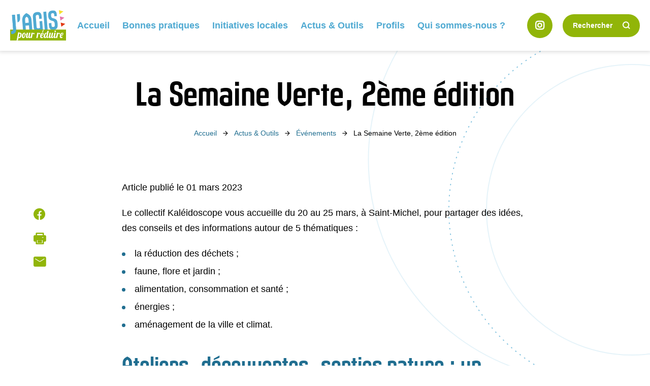

--- FILE ---
content_type: text/html; charset=UTF-8
request_url: https://www.jagispourreduire.com/2023/03/01/la-semaine-verte/
body_size: 9878
content:

    <!doctype html>
<html lang="fr-FR" class="no-js">
    <head>
        <meta charset="UTF-8">
        <title>La Semaine Verte, 2ème édition - J’agis pour Réduire</title>
        <meta http-equiv="X-UA-Compatible" content="IE=edge,chrome=1">
        <meta name="viewport"
              content="width=device-width, initial-scale=1.0, minimum-scale=1.0, maximum-scale=5.0, user-scalable=yes">

		<link rel="preload" as="font" href="https://www.jagispourreduire.com/wp-content/themes/calitom/assets/dist/fonts/svgfont/theme-font.woff" crossorigin>
<link rel="preload" as="font" href="https://www.jagispourreduire.com/wp-content/themes/calitom/assets/dist/webfonts/fa-brands-400.woff2" crossorigin>
<link rel="dns-prefetch" href="//www.google-analytics.com">
<link rel="dns-prefetch" href="//www.gstatic.com">

		<meta name='robots' content='index, follow, max-image-preview:large, max-snippet:-1, max-video-preview:-1' />

	<!-- This site is optimized with the Yoast SEO plugin v17.6 - https://yoast.com/wordpress/plugins/seo/ -->
	<meta name="description" content="Le collectif Kaléidoscope vous accueille du 20 au 25 mars, à Saint-Michel, pour partager des idées, des conseils et des informations autour de 5" />
	<link rel="canonical" href="https://www.jagispourreduire.com/2023/03/01/la-semaine-verte/" />
	<meta property="og:locale" content="fr_FR" />
	<meta property="og:type" content="article" />
	<meta property="og:title" content="La Semaine Verte, 2ème édition - J’agis pour Réduire" />
	<meta property="og:description" content="Le collectif Kaléidoscope vous accueille du 20 au 25 mars, à Saint-Michel, pour partager des idées, des conseils et des informations autour de 5" />
	<meta property="og:url" content="https://www.jagispourreduire.com/2023/03/01/la-semaine-verte/" />
	<meta property="og:site_name" content="J’agis pour Réduire" />
	<meta property="article:published_time" content="2023-03-01T08:44:12+00:00" />
	<meta property="article:modified_time" content="2024-08-07T09:23:42+00:00" />
	<meta property="og:image" content="https://www.jagispourreduire.com/wp-content/uploads/2023/03/1.jpg" />
	<meta property="og:image:width" content="1357" />
	<meta property="og:image:height" content="1920" />
	<meta name="twitter:card" content="summary_large_image" />
	<meta name="twitter:label1" content="Écrit par" />
	<meta name="twitter:data1" content="lchotard" />
	<meta name="twitter:label2" content="Durée de lecture est." />
	<meta name="twitter:data2" content="2 minutes" />
	<script type="application/ld+json" class="yoast-schema-graph">{"@context":"https://schema.org","@graph":[{"@type":"Organization","@id":"https://www.jagispourreduire.com/#organization","name":"Calitom","url":"https://www.jagispourreduire.com/","sameAs":[],"logo":{"@type":"ImageObject","@id":"https://www.jagispourreduire.com/#logo","inLanguage":"fr-FR","url":"https://www.jagispourreduire.com/wp-content/uploads/2021/11/header.png","contentUrl":"https://www.jagispourreduire.com/wp-content/uploads/2021/11/header.png","width":1418,"height":647,"caption":"Calitom"},"image":{"@id":"https://www.jagispourreduire.com/#logo"}},{"@type":"WebSite","@id":"https://www.jagispourreduire.com/#website","url":"https://www.jagispourreduire.com/","name":"J\u2019agis pour R\u00e9duire","description":"Programme de pr\u00e9vention et de r\u00e9duction des d\u00e9chets de la Charente pour consommer moins et mieux.","publisher":{"@id":"https://www.jagispourreduire.com/#organization"},"potentialAction":[{"@type":"SearchAction","target":{"@type":"EntryPoint","urlTemplate":"https://www.jagispourreduire.com/?s={search_term_string}"},"query-input":"required name=search_term_string"}],"inLanguage":"fr-FR"},{"@type":"ImageObject","@id":"https://www.jagispourreduire.com/2023/03/01/la-semaine-verte/#primaryimage","inLanguage":"fr-FR","url":"https://www.jagispourreduire.com/wp-content/uploads/2023/03/1.jpg","contentUrl":"https://www.jagispourreduire.com/wp-content/uploads/2023/03/1.jpg","width":1357,"height":1920,"caption":"Affiche semaine verte"},{"@type":"WebPage","@id":"https://www.jagispourreduire.com/2023/03/01/la-semaine-verte/#webpage","url":"https://www.jagispourreduire.com/2023/03/01/la-semaine-verte/","name":"La Semaine Verte, 2\u00e8me \u00e9dition - J\u2019agis pour R\u00e9duire","isPartOf":{"@id":"https://www.jagispourreduire.com/#website"},"primaryImageOfPage":{"@id":"https://www.jagispourreduire.com/2023/03/01/la-semaine-verte/#primaryimage"},"datePublished":"2023-03-01T08:44:12+00:00","dateModified":"2024-08-07T09:23:42+00:00","description":"Le collectif Kal\u00e9idoscope vous accueille du 20 au 25 mars, \u00e0 Saint-Michel, pour partager des id\u00e9es, des conseils et des informations autour de 5","breadcrumb":{"@id":"https://www.jagispourreduire.com/2023/03/01/la-semaine-verte/#breadcrumb"},"inLanguage":"fr-FR","potentialAction":[{"@type":"ReadAction","target":["https://www.jagispourreduire.com/2023/03/01/la-semaine-verte/"]}]},{"@type":"BreadcrumbList","@id":"https://www.jagispourreduire.com/2023/03/01/la-semaine-verte/#breadcrumb","itemListElement":[{"@type":"ListItem","position":1,"name":"Accueil","item":"https://www.jagispourreduire.com/"},{"@type":"ListItem","position":2,"name":"La Semaine Verte, 2\u00e8me \u00e9dition"}]},{"@type":"Article","@id":"https://www.jagispourreduire.com/2023/03/01/la-semaine-verte/#article","isPartOf":{"@id":"https://www.jagispourreduire.com/2023/03/01/la-semaine-verte/#webpage"},"author":{"@id":"https://www.jagispourreduire.com/#/schema/person/1ccc65db5c661ab91554b9eaadbf2df2"},"headline":"La Semaine Verte, 2\u00e8me \u00e9dition","datePublished":"2023-03-01T08:44:12+00:00","dateModified":"2024-08-07T09:23:42+00:00","mainEntityOfPage":{"@id":"https://www.jagispourreduire.com/2023/03/01/la-semaine-verte/#webpage"},"wordCount":76,"publisher":{"@id":"https://www.jagispourreduire.com/#organization"},"image":{"@id":"https://www.jagispourreduire.com/2023/03/01/la-semaine-verte/#primaryimage"},"thumbnailUrl":"https://www.jagispourreduire.com/wp-content/uploads/2023/03/1.jpg","articleSection":["Ev\u00e9n\u00e9ments"],"inLanguage":"fr-FR"},{"@type":"Person","@id":"https://www.jagispourreduire.com/#/schema/person/1ccc65db5c661ab91554b9eaadbf2df2","name":"lchotard","image":{"@type":"ImageObject","@id":"https://www.jagispourreduire.com/#personlogo","inLanguage":"fr-FR","url":"https://secure.gravatar.com/avatar/6f422cc6999d4087f27fe00436c71efe?s=96&d=mm&r=g","contentUrl":"https://secure.gravatar.com/avatar/6f422cc6999d4087f27fe00436c71efe?s=96&d=mm&r=g","caption":"lchotard"}}]}</script>
	<!-- / Yoast SEO plugin. -->


<link rel='dns-prefetch' href='//code.jquery.com' />
<link rel='dns-prefetch' href='//s.w.org' />
		<script type="text/javascript">
			window._wpemojiSettings = {"baseUrl":"https:\/\/s.w.org\/images\/core\/emoji\/13.1.0\/72x72\/","ext":".png","svgUrl":"https:\/\/s.w.org\/images\/core\/emoji\/13.1.0\/svg\/","svgExt":".svg","source":{"concatemoji":"https:\/\/www.jagispourreduire.com\/wp-includes\/js\/wp-emoji-release.min.js"}};
			!function(e,a,t){var n,r,o,i=a.createElement("canvas"),p=i.getContext&&i.getContext("2d");function s(e,t){var a=String.fromCharCode;p.clearRect(0,0,i.width,i.height),p.fillText(a.apply(this,e),0,0);e=i.toDataURL();return p.clearRect(0,0,i.width,i.height),p.fillText(a.apply(this,t),0,0),e===i.toDataURL()}function c(e){var t=a.createElement("script");t.src=e,t.defer=t.type="text/javascript",a.getElementsByTagName("head")[0].appendChild(t)}for(o=Array("flag","emoji"),t.supports={everything:!0,everythingExceptFlag:!0},r=0;r<o.length;r++)t.supports[o[r]]=function(e){if(!p||!p.fillText)return!1;switch(p.textBaseline="top",p.font="600 32px Arial",e){case"flag":return s([127987,65039,8205,9895,65039],[127987,65039,8203,9895,65039])?!1:!s([55356,56826,55356,56819],[55356,56826,8203,55356,56819])&&!s([55356,57332,56128,56423,56128,56418,56128,56421,56128,56430,56128,56423,56128,56447],[55356,57332,8203,56128,56423,8203,56128,56418,8203,56128,56421,8203,56128,56430,8203,56128,56423,8203,56128,56447]);case"emoji":return!s([10084,65039,8205,55357,56613],[10084,65039,8203,55357,56613])}return!1}(o[r]),t.supports.everything=t.supports.everything&&t.supports[o[r]],"flag"!==o[r]&&(t.supports.everythingExceptFlag=t.supports.everythingExceptFlag&&t.supports[o[r]]);t.supports.everythingExceptFlag=t.supports.everythingExceptFlag&&!t.supports.flag,t.DOMReady=!1,t.readyCallback=function(){t.DOMReady=!0},t.supports.everything||(n=function(){t.readyCallback()},a.addEventListener?(a.addEventListener("DOMContentLoaded",n,!1),e.addEventListener("load",n,!1)):(e.attachEvent("onload",n),a.attachEvent("onreadystatechange",function(){"complete"===a.readyState&&t.readyCallback()})),(n=t.source||{}).concatemoji?c(n.concatemoji):n.wpemoji&&n.twemoji&&(c(n.twemoji),c(n.wpemoji)))}(window,document,window._wpemojiSettings);
		</script>
		<style type="text/css">
img.wp-smiley,
img.emoji {
	display: inline !important;
	border: none !important;
	box-shadow: none !important;
	height: 1em !important;
	width: 1em !important;
	margin: 0 .07em !important;
	vertical-align: -0.1em !important;
	background: none !important;
	padding: 0 !important;
}
</style>
	<link rel='stylesheet' id='wp-block-library-css'  href='https://www.jagispourreduire.com/wp-includes/css/dist/block-library/style.min.css' type='text/css' media='all' />
<link rel='stylesheet' id='app-css'  href='https://www.jagispourreduire.com/wp-content/themes/calitom/assets/dist/css/app.min.css' type='text/css' media='screen' />
<link rel='stylesheet' id='app-print-css'  href='https://www.jagispourreduire.com/wp-content/themes/calitom/assets/dist/css/app-print.min.css' type='text/css' media='print' />
<script type='text/javascript' defer src='https://code.jquery.com/jquery-3.4.1.min.js' id='jquery-core-js'></script>
<script type='text/javascript' defer src='https://code.jquery.com/jquery-migrate-3.0.1.min.js' id='jquery-migrate-js'></script>
<link rel="https://api.w.org/" href="https://www.jagispourreduire.com/wp-json/" /><link rel="alternate" type="application/json" href="https://www.jagispourreduire.com/wp-json/wp/v2/posts/6010" /><link rel='shortlink' href='https://www.jagispourreduire.com/?p=6010' />
<link rel="alternate" type="application/json+oembed" href="https://www.jagispourreduire.com/wp-json/oembed/1.0/embed?url=https%3A%2F%2Fwww.jagispourreduire.com%2F2023%2F03%2F01%2Fla-semaine-verte%2F" />
<link rel="alternate" type="text/xml+oembed" href="https://www.jagispourreduire.com/wp-json/oembed/1.0/embed?url=https%3A%2F%2Fwww.jagispourreduire.com%2F2023%2F03%2F01%2Fla-semaine-verte%2F&#038;format=xml" />
<script type="text/javascript">document.documentElement.className += " js";</script>
<link rel="icon" href="https://www.jagispourreduire.com/wp-content/uploads/2021/11/cropped-favicon-32x32.png" sizes="32x32" />
<link rel="icon" href="https://www.jagispourreduire.com/wp-content/uploads/2021/11/cropped-favicon-192x192.png" sizes="192x192" />
<link rel="apple-touch-icon" href="https://www.jagispourreduire.com/wp-content/uploads/2021/11/cropped-favicon-180x180.png" />
<meta name="msapplication-TileImage" content="https://www.jagispourreduire.com/wp-content/uploads/2021/11/cropped-favicon-270x270.png" />

				<script type="application/ld+json">
    {
        "@context": "http://schema.org/",
        "@type": "Article",
        "headline": "La Semaine Verte, 2ème édition",
        "description": "<p>Le collectif Kaléidoscope vous accueille du 20 au 25 mars, à Saint-Michel, pour partager des idées, des conseils et des informations autour de 5 thématiques : la réduction des déchets ; faune, flore et jardin ; alimentation, consommation et santé ; énergies ; aménagement de la ville et climat. Ateliers, découvertes, sorties nature : un&#8230;</p>
",
        "datePublished": "2023-03-01 09:44:12",
        "dateModified": "2024-08-07 11:23:42",
        "url": "https://www.jagispourreduire.com/2023/03/01/la-semaine-verte/",
        "image": {
            "@type": "ImageObject",
            "url":"https://www.jagispourreduire.com/wp-content/uploads/2023/03/1-424x600.jpg",
            "width":"212",
            "height":"300"
        },
        "publisher": {
            "@type": "Organization",
            "name": "J’agis pour Réduire",
            "logo": {
                "@type": "ImageObject",
                "url":"https://www.jagispourreduire.com/wp-content/themes/calitom/assets/dist/images/logo.svg"
            }
        },
        "mainEntityOfPage": {
            "@type": "WebPage",
            "@id": "https://www.jagispourreduire.com/2023/03/01/la-semaine-verte/"
        },
        "author": {
            "@type": "Person",
            "name": "lchotard"
        }
    }
</script>

<script type="application/ld+json">
    {
        "@context": "http://schema.org",
        "@type": "BreadcrumbList",
        "itemListElement": [{"@type":"ListItem","position":1,"item":{"@type":"WebPage","@id":"https:\/\/www.jagispourreduire.com","url":"https:\/\/www.jagispourreduire.com","name":"Accueil"}},{"@type":"ListItem","position":2,"item":{"@type":"WebPage","@id":"https:\/\/www.jagispourreduire.com\/actus-outils\/","url":"https:\/\/www.jagispourreduire.com\/actus-outils\/","name":"Actus &#038; Outils"}},{"@type":"ListItem","position":3,"item":{"@type":"WebPage","@id":"https:\/\/www.jagispourreduire.com\/actus-outils\/evenements\/","url":"https:\/\/www.jagispourreduire.com\/actus-outils\/evenements\/","name":"\u00c9v\u00e9nements"}},{"@type":"ListItem","position":4,"item":{"@type":"WebPage","@id":"https:\/\/www.jagispourreduire.com\/2023\/03\/01\/la-semaine-verte","url":"https:\/\/www.jagispourreduire.com\/2023\/03\/01\/la-semaine-verte","name":"La Semaine Verte, 2\u00e8me \u00e9dition"}}]    }

</script>

		            <script>(function (w, d, s, l, i) {
					w[l] = w[l] || [];
					w[l].push({
						'gtm.start':
							new Date().getTime(),
						event: 'gtm.js'
					});
					var f = d.getElementsByTagName(s)[0],
						j = d.createElement(s), dl = l != 'dataLayer' ? '&l=' + l : '';
					j.async = true;
					j.src =
						'https://www.googletagmanager.com/gtm.js?id=' + i + dl;
					f.parentNode.insertBefore(j, f);
				})(window, document, 'script', 'dataLayer', 'GTM-M8DCMPB');
            </script>

		
    </head>

<body class="post-template-default single single-post postid-6010 single-format-standard" id="body">

    <noscript>
        <iframe src="https://www.googletagmanager.com/ns.html?id=GTM-M8DCMPB" height="0"
                width="0" style="display:none;visibility:hidden"></iframe>
    </noscript>

<div class="wrapper wrapper-overflow-hidden">

    <div class="navbar">
		    <p class="logo">
        <a class="logoItem" href="https://www.jagispourreduire.com">
            <img src="https://www.jagispourreduire.com/wp-content/themes/calitom/assets/dist/images/logo.svg" alt="J’agis pour Réduire">
            <span class="sr-only">J’agis pour Réduire</span>
        </a>
    </p>
<div class="mainnav">
    <div class="menu-nested-pages-container"><ul id="menu-nested-pages" class="menu"><li id="menu-item-6580" class="menu-item menu-item-type-post_type menu-item-object-page menu-item-home menu-item-6580"><a href="https://www.jagispourreduire.com/">Accueil</a></li>
<li id="menu-item-3709" class="menu-item menu-item-type-custom menu-item-object-custom menu-item-has-children menu-item-3709"><a href="#">Bonnes pratiques</a>
<ul class="sub-menu">
	<li id="menu-item-2423" class="menu-item menu-item-type-post_type menu-item-object-page menu-item-2423"><a href="https://www.jagispourreduire.com/bonnes-pratiques/alimentation/">Alimentation</a></li>
	<li id="menu-item-2517" class="menu-item menu-item-type-post_type menu-item-object-page menu-item-2517"><a href="https://www.jagispourreduire.com/bonnes-pratiques/beaute-hygiene/">Beauté / hygiène</a></li>
	<li id="menu-item-2516" class="menu-item menu-item-type-post_type menu-item-object-page menu-item-2516"><a href="https://www.jagispourreduire.com/bonnes-pratiques/entretien-menager/">Entretien ménager</a></li>
	<li id="menu-item-2515" class="menu-item menu-item-type-post_type menu-item-object-page menu-item-2515"><a href="https://www.jagispourreduire.com/bonnes-pratiques/exterieurs/">Extérieurs</a></li>
	<li id="menu-item-2514" class="menu-item menu-item-type-post_type menu-item-object-page menu-item-2514"><a href="https://www.jagispourreduire.com/bonnes-pratiques/equipements-vetements/">Équipements &#038; vêtements</a></li>
	<li id="menu-item-2513" class="menu-item menu-item-type-post_type menu-item-object-page menu-item-2513"><a href="https://www.jagispourreduire.com/bonnes-pratiques/loisirs-et-sorties/">Loisirs et sorties</a></li>
	<li id="menu-item-2512" class="menu-item menu-item-type-post_type menu-item-object-page menu-item-2512"><a href="https://www.jagispourreduire.com/bonnes-pratiques/enfants/">Enfants</a></li>
	<li id="menu-item-2511" class="menu-item menu-item-type-post_type menu-item-object-page menu-item-2511"><a href="https://www.jagispourreduire.com/bonnes-pratiques/stop-pub/">Stop-Pub</a></li>
</ul>
</li>
<li id="menu-item-302" class="menu-item menu-item-type-post_type menu-item-object-page menu-item-302"><a href="https://www.jagispourreduire.com/initiatives-locales/">Initiatives locales</a></li>
<li id="menu-item-3710" class="menu-item menu-item-type-custom menu-item-object-custom menu-item-has-children menu-item-3710"><a href="#">Actus &amp; Outils</a>
<ul class="sub-menu">
	<li id="menu-item-6779" class="menu-item menu-item-type-post_type menu-item-object-page menu-item-6779"><a href="https://www.jagispourreduire.com/actus-outils/concours-jagis-pour-reduire-2025/">Concours « J’agis Pour Réduire » 2025</a></li>
	<li id="menu-item-6732" class="menu-item menu-item-type-post_type menu-item-object-page menu-item-6732"><a href="https://www.jagispourreduire.com/actus-outils/application-progci-reduisez-vos-dechets-gagnez-des-cadeaux/">Application PROGCI : réduisez vos déchets &amp; gagnez des cadeaux !</a></li>
	<li id="menu-item-6799" class="menu-item menu-item-type-post_type menu-item-object-page menu-item-6799"><a href="https://www.jagispourreduire.com/actus-outils/festival-jagis-pour-reduire/">Festival J’agis pour Réduire</a></li>
	<li id="menu-item-361" class="menu-item menu-item-type-post_type menu-item-object-page current_page_parent menu-item-361"><a href="https://www.jagispourreduire.com/actus-outils/evenements/">Événements</a></li>
	<li id="menu-item-362" class="menu-item menu-item-type-post_type menu-item-object-page menu-item-362"><a href="https://www.jagispourreduire.com/actus-outils/carte-interactive/">Carte interactive</a></li>
	<li id="menu-item-363" class="menu-item menu-item-type-post_type menu-item-object-page menu-item-363"><a href="https://www.jagispourreduire.com/actus-outils/soutiens-financiers/">Soutiens financiers</a></li>
	<li id="menu-item-364" class="menu-item menu-item-type-post_type menu-item-object-page menu-item-364"><a href="https://www.jagispourreduire.com/actus-outils/documentation/">Documentation</a></li>
	<li id="menu-item-365" class="menu-item menu-item-type-post_type menu-item-object-page menu-item-365"><a href="https://www.jagispourreduire.com/actus-outils/visites-de-sites/">Visites de sites</a></li>
</ul>
</li>
<li id="menu-item-3707" class="menu-item menu-item-type-custom menu-item-object-custom menu-item-has-children menu-item-3707"><a href="#">Profils</a>
<ul class="sub-menu">
	<li id="menu-item-2627" class="menu-item menu-item-type-post_type menu-item-object-page menu-item-2627"><a href="https://www.jagispourreduire.com/profils/collectivites/">Collectivités</a></li>
	<li id="menu-item-2622" class="menu-item menu-item-type-post_type menu-item-object-page menu-item-2622"><a href="https://www.jagispourreduire.com/profils/associations/">Organisateurs d’événements</a></li>
	<li id="menu-item-2623" class="menu-item menu-item-type-post_type menu-item-object-page menu-item-2623"><a href="https://www.jagispourreduire.com/profils/entreprises/">Entreprises</a></li>
	<li id="menu-item-2624" class="menu-item menu-item-type-post_type menu-item-object-page menu-item-2624"><a href="https://www.jagispourreduire.com/profils/etablissements-scolaires/">Etablissements scolaires</a></li>
	<li id="menu-item-2625" class="menu-item menu-item-type-post_type menu-item-object-page menu-item-2625"><a href="https://www.jagispourreduire.com/profils/structures-sportives/">Structures sportives</a></li>
</ul>
</li>
<li id="menu-item-3711" class="menu-item menu-item-type-custom menu-item-object-custom menu-item-has-children menu-item-3711"><a href="#">Qui sommes-nous ?</a>
<ul class="sub-menu">
	<li id="menu-item-2626" class="menu-item menu-item-type-post_type menu-item-object-page menu-item-2626"><a href="https://www.jagispourreduire.com/qui-sommes-nous/le-programme-jagis-pour-reduire/">Le programme J’agis pour Réduire</a></li>
	<li id="menu-item-2621" class="menu-item menu-item-type-post_type menu-item-object-page menu-item-2621"><a href="https://www.jagispourreduire.com/qui-sommes-nous/les-objectifs-de-prevention-et-de-reduction/">Les objectifs de prévention et de réduction</a></li>
	<li id="menu-item-2617" class="menu-item menu-item-type-post_type menu-item-object-page menu-item-2617"><a href="https://www.jagispourreduire.com/qui-sommes-nous/les-obligations-reglementaires/">Les obligations réglementaires</a></li>
	<li id="menu-item-2616" class="menu-item menu-item-type-post_type menu-item-object-page menu-item-2616"><a href="https://www.jagispourreduire.com/qui-sommes-nous/les-actions-du-programme/">Les actions du programme</a></li>
	<li id="menu-item-2615" class="menu-item menu-item-type-post_type menu-item-object-page menu-item-2615"><a href="https://www.jagispourreduire.com/qui-sommes-nous/les-enjeux-du-compostage/">Les enjeux du compostage</a></li>
	<li id="menu-item-2614" class="menu-item menu-item-type-post_type menu-item-object-page menu-item-2614"><a href="https://www.jagispourreduire.com/qui-sommes-nous/les-interlocuteurs-de-la-prevention/">Les interlocuteurs de la prévention</a></li>
</ul>
</li>
</ul></div></div>
<div class="tools">
    <div class="toolsItem toolsItem--medium toolsItem--menu">
        <a href="#menu-nested-pages" data-trigger="wpiris-open-menu">
            <span>Ouvrir le menu</span>
        </a>
    </div>
            <div class="toolsItem">
            <a class="button button--square button--instagram" href="https://www.instagram.com/jagispourreduire/" target="_blank">
                <span class="sr-only">Suivez-nous sur Instagram</span>
            </a>
        </div>
        <div class="toolsItem toolsItem--search toolsItem--desktop">
        <a class="button button--icon button--icon--after" href="#wpSearchLayout" data-trigger="wpiris-search-layout">
            Rechercher        </a>
    </div>
    <div class="toolsItem toolsItem--search toolsItem--small">
        <a class="" href="#wpSearchLayout" data-trigger="wpiris-search-layout">
			<span class="sr-only">Rechercher</span>
        </a>
    </div>
</div>    </div>

    <header class="header "
            role="banner">

		

    <div class="container">
        <h1 class="entryTitle">
			La Semaine Verte, 2ème édition        </h1>
    </div>
                <img class="header-gimmick"
                     src="https://www.jagispourreduire.com/wp-content/themes/calitom/assets/dist/images/header/circles.svg" alt="">
					
    </header>

	
<div class="breadcrumbs" id="breadcrumbs">
    
            
        <span>
            <span>
                <a href="https://www.jagispourreduire.com">Accueil</a> <span class="separator"></span>                                    <span>
                        <a href="https://www.jagispourreduire.com/actus-outils/">  Actus &#038; Outils </a> <span class="separator"></span>                    </span>
                                    <span>
                        <a href="https://www.jagispourreduire.com/actus-outils/evenements/">  Événements </a> <span class="separator"></span>                    </span>
                                <span class="breadcrumb_last">La Semaine Verte, 2ème édition</span>
            </span>
        </span>
    
    </div>



    <main id="main" role="main">

        <section class="section" id="primary">

			
                <article id="post-6010" class="hentry-style post-6010 post type-post status-publish format-standard has-post-thumbnail hentry category-evenements">

					<div class="singleSidebar">
    <a class="singleSidebarItem singleSidebarItem--facebook GtmButtonPartageFacebook" href="https://www.facebook.com/sharer/sharer.php?u=https%3A%2F%2Fwww.jagispourreduire.com%2F2023%2F03%2F01%2Fla-semaine-verte%2F" target="_blank" rel="nofollow noreferrer noopener">
        <span class="sr-only">Partager sur Facebook</span>
    </a>
    <a class="singleSidebarItem singleSidebarItem--print" href="javascript:;" onclick="window.print()">
        <span class="sr-only">Imprimer</span>
    </a>
    <a class="singleSidebarItem singleSidebarItem--mail" href="#modal-share" data-toggle="modal">
        <span class="sr-only">Partager par mail</span>
    </a>
</div>
                    <p class="entry-meta">Article publié le 01 mars 2023</p>

					

<p>Le collectif Kaléidoscope vous accueille du 20 au 25 mars, à Saint-Michel, pour partager des idées, des conseils et des informations autour de 5 thématiques :</p>



<ul><li>la réduction des déchets ;</li><li>faune, flore et jardin ;</li><li>alimentation, consommation et santé ;</li><li>énergies ;</li><li>aménagement de la ville et climat.</li></ul>



<h2>Ateliers, découvertes, sorties nature : un programme riche en évènements</h2>



<figure class="wp-block-gallery alignwide columns-3 is-cropped"><ul class="blocks-gallery-grid"><li class="blocks-gallery-item"><figure><img loading="lazy" width="848" height="1200" data-src="https://www.jagispourreduire.com/wp-content/uploads/2023/03/3-848x1200.jpg" alt="" data-id="6011" data-full-url="https://www.jagispourreduire.com/wp-content/uploads/2023/03/3.jpg" data-link="https://www.jagispourreduire.com/2023/03/01/la-semaine-verte/attachment/3/" class="wp-image-6011" data-srcset="https://www.jagispourreduire.com/wp-content/uploads/2023/03/3-848x1200.jpg 848w, https://www.jagispourreduire.com/wp-content/uploads/2023/03/3-424x600.jpg 424w, https://www.jagispourreduire.com/wp-content/uploads/2023/03/3-300x424.jpg 300w, https://www.jagispourreduire.com/wp-content/uploads/2023/03/3-636x900.jpg 636w, https://www.jagispourreduire.com/wp-content/uploads/2023/03/3-1086x1536.jpg 1086w, https://www.jagispourreduire.com/wp-content/uploads/2023/03/3-650x920.jpg 650w, https://www.jagispourreduire.com/wp-content/uploads/2023/03/3-386x546.jpg 386w, https://www.jagispourreduire.com/wp-content/uploads/2023/03/3.jpg 1357w" sizes="(max-width: 848px) 100vw, 848px" /></figure></li><li class="blocks-gallery-item"><figure><img loading="lazy" width="848" height="1200" data-src="https://www.jagispourreduire.com/wp-content/uploads/2023/03/5-848x1200.jpg" alt="" data-id="6012" data-link="https://www.jagispourreduire.com/?attachment_id=6012" class="wp-image-6012" data-srcset="https://www.jagispourreduire.com/wp-content/uploads/2023/03/5-848x1200.jpg 848w, https://www.jagispourreduire.com/wp-content/uploads/2023/03/5-424x600.jpg 424w, https://www.jagispourreduire.com/wp-content/uploads/2023/03/5-300x424.jpg 300w, https://www.jagispourreduire.com/wp-content/uploads/2023/03/5-636x900.jpg 636w, https://www.jagispourreduire.com/wp-content/uploads/2023/03/5-1086x1536.jpg 1086w, https://www.jagispourreduire.com/wp-content/uploads/2023/03/5-650x920.jpg 650w, https://www.jagispourreduire.com/wp-content/uploads/2023/03/5-386x546.jpg 386w, https://www.jagispourreduire.com/wp-content/uploads/2023/03/5.jpg 1357w" sizes="(max-width: 848px) 100vw, 848px" /></figure></li><li class="blocks-gallery-item"><figure><img loading="lazy" width="848" height="1200" data-src="https://www.jagispourreduire.com/wp-content/uploads/2023/03/6-848x1200.jpg" alt="" data-id="6013" data-full-url="https://www.jagispourreduire.com/wp-content/uploads/2023/03/6.jpg" data-link="https://www.jagispourreduire.com/2023/03/01/la-semaine-verte/attachment/6/" class="wp-image-6013" data-srcset="https://www.jagispourreduire.com/wp-content/uploads/2023/03/6-848x1200.jpg 848w, https://www.jagispourreduire.com/wp-content/uploads/2023/03/6-424x600.jpg 424w, https://www.jagispourreduire.com/wp-content/uploads/2023/03/6-300x424.jpg 300w, https://www.jagispourreduire.com/wp-content/uploads/2023/03/6-636x900.jpg 636w, https://www.jagispourreduire.com/wp-content/uploads/2023/03/6-1086x1536.jpg 1086w, https://www.jagispourreduire.com/wp-content/uploads/2023/03/6-650x920.jpg 650w, https://www.jagispourreduire.com/wp-content/uploads/2023/03/6-386x546.jpg 386w, https://www.jagispourreduire.com/wp-content/uploads/2023/03/6.jpg 1357w" sizes="(max-width: 848px) 100vw, 848px" /></figure></li></ul></figure>



<figure class="wp-block-gallery alignwide columns-3 is-cropped"><ul class="blocks-gallery-grid"><li class="blocks-gallery-item"><figure><img loading="lazy" width="848" height="1200" data-src="https://www.jagispourreduire.com/wp-content/uploads/2023/03/7-2-848x1200.jpg" alt="" data-id="6017" data-full-url="https://www.jagispourreduire.com/wp-content/uploads/2023/03/7-2.jpg" data-link="https://www.jagispourreduire.com/?attachment_id=6017" class="wp-image-6017" data-srcset="https://www.jagispourreduire.com/wp-content/uploads/2023/03/7-2-848x1200.jpg 848w, https://www.jagispourreduire.com/wp-content/uploads/2023/03/7-2-424x600.jpg 424w, https://www.jagispourreduire.com/wp-content/uploads/2023/03/7-2-300x424.jpg 300w, https://www.jagispourreduire.com/wp-content/uploads/2023/03/7-2-636x900.jpg 636w, https://www.jagispourreduire.com/wp-content/uploads/2023/03/7-2-1086x1536.jpg 1086w, https://www.jagispourreduire.com/wp-content/uploads/2023/03/7-2-650x920.jpg 650w, https://www.jagispourreduire.com/wp-content/uploads/2023/03/7-2-386x546.jpg 386w, https://www.jagispourreduire.com/wp-content/uploads/2023/03/7-2.jpg 1357w" sizes="(max-width: 848px) 100vw, 848px" /></figure></li><li class="blocks-gallery-item"><figure><img loading="lazy" width="848" height="1200" data-src="https://www.jagispourreduire.com/wp-content/uploads/2023/03/4-848x1200.jpg" alt="" data-id="6016" data-full-url="https://www.jagispourreduire.com/wp-content/uploads/2023/03/4.jpg" data-link="https://www.jagispourreduire.com/?attachment_id=6016" class="wp-image-6016" data-srcset="https://www.jagispourreduire.com/wp-content/uploads/2023/03/4-848x1200.jpg 848w, https://www.jagispourreduire.com/wp-content/uploads/2023/03/4-424x600.jpg 424w, https://www.jagispourreduire.com/wp-content/uploads/2023/03/4-300x424.jpg 300w, https://www.jagispourreduire.com/wp-content/uploads/2023/03/4-636x900.jpg 636w, https://www.jagispourreduire.com/wp-content/uploads/2023/03/4-1086x1536.jpg 1086w, https://www.jagispourreduire.com/wp-content/uploads/2023/03/4-650x920.jpg 650w, https://www.jagispourreduire.com/wp-content/uploads/2023/03/4-386x546.jpg 386w, https://www.jagispourreduire.com/wp-content/uploads/2023/03/4.jpg 1357w" sizes="(max-width: 848px) 100vw, 848px" /></figure></li><li class="blocks-gallery-item"><figure><img loading="lazy" width="848" height="1200" data-src="https://www.jagispourreduire.com/wp-content/uploads/2023/03/8-848x1200.jpg" alt="" data-id="6018" data-full-url="https://www.jagispourreduire.com/wp-content/uploads/2023/03/8.jpg" data-link="https://www.jagispourreduire.com/?attachment_id=6018" class="wp-image-6018" data-srcset="https://www.jagispourreduire.com/wp-content/uploads/2023/03/8-848x1200.jpg 848w, https://www.jagispourreduire.com/wp-content/uploads/2023/03/8-424x600.jpg 424w, https://www.jagispourreduire.com/wp-content/uploads/2023/03/8-300x424.jpg 300w, https://www.jagispourreduire.com/wp-content/uploads/2023/03/8-636x900.jpg 636w, https://www.jagispourreduire.com/wp-content/uploads/2023/03/8-1086x1536.jpg 1086w, https://www.jagispourreduire.com/wp-content/uploads/2023/03/8-650x920.jpg 650w, https://www.jagispourreduire.com/wp-content/uploads/2023/03/8-386x546.jpg 386w, https://www.jagispourreduire.com/wp-content/uploads/2023/03/8.jpg 1357w" sizes="(max-width: 848px) 100vw, 848px" /></figure></li></ul></figure>



<p><em>Certaines animations sont sur inscription.</em></p>



<p>Plus d&rsquo;informations sur leur site internet : <a href="https://kaleidoscope-saintmichel.com/">https://kaleidoscope-saintmichel.com/</a></p>


                </article>

			
        </section>

    </main>

    <div class="modal fade" id="modal-share" tabindex="-1" role="dialog" aria-labelledby="modal-share" aria-hidden="true">
        <div class="modal-dialog" role="document">
            <div class="modal-content">
                <div class="modal-header">
                    <p class="modal-title">Partager La Semaine Verte, 2ème édition</p>
                    <button class="modal-close" data-dismiss="modal" aria-label="Fermer">
                        <span class="sr-only">Fermer</span>
                    </button>
                </div>
                <div class="modal-body">
                    <div class="frm_forms  with_frm_style frm_style_style-formidable" id="frm_form_2_container" data-token="eed1986c5eccbd1145572b8dea502a59">
<form enctype="multipart/form-data" method="post" class="frm-show-form -prestataire frm_js_validate  frm_pro_form  frm_ajax_submit " id="form_partage-article"  data-token="eed1986c5eccbd1145572b8dea502a59">
<div class="frm_form_fields ">
<fieldset>
<legend class="frm_screen_reader">Partage d'article</legend>

<div class="frm_fields_container">
<input type="hidden" name="frm_action" value="create" />
<input type="hidden" name="form_id" value="2" />
<input type="hidden" name="frm_hide_fields_2" id="frm_hide_fields_2" value="" />
<input type="hidden" name="form_key" value="partage-article" />
<input type="hidden" name="item_meta[0]" value="" />
<input type="hidden" id="frm_submit_entry_2" name="frm_submit_entry_2" value="1a89bb5e65" /><input type="hidden" name="_wp_http_referer" value="/2023/03/01/la-semaine-verte/" /><div id="frm_field_11_container" class="frm_form_field form-field  frm_required_field formGroup formGroup--text  frm_top_container">
    <label for="field_r6fh4" id="field_r6fh4_label" class="frm_primary_label formGroupLabel">Nom
        <span class="frm_required" aria-hidden="true">*</span>
    </label>
    <div class="formGroupField"><input type="text" id="field_r6fh4" name="item_meta[11]" value=""  data-reqmsg="Ce champ ne peut pas être vide" aria-required="true" data-invmsg="texte est non valide" aria-invalid="false"  />
    
    
</div></div>
<div id="frm_field_12_container" class="frm_form_field form-field  frm_required_field formGroup formGroup--email  frm_top_container">
    <label for="field_hwz1y" id="field_hwz1y_label" class="frm_primary_label formGroupLabel">E-mail du destinataire
        <span class="frm_required" aria-hidden="true">*</span>
    </label>
    <div class="formGroupField"><input type="email" id="field_hwz1y" name="item_meta[12]" value=""  data-reqmsg="Ce champ ne peut pas être vide" aria-required="true" data-invmsg="Email est non valide" aria-invalid="false"  />
    
    
</div></div>
<div id="frm_field_13_container" class="frm_form_field form-field  frm_required_field formGroup formGroup--email  frm_top_container">
    <label for="field_4r7i0" id="field_4r7i0_label" class="frm_primary_label formGroupLabel">Votre e-mail
        <span class="frm_required" aria-hidden="true">*</span>
    </label>
    <div class="formGroupField"><input type="email" id="field_4r7i0" name="item_meta[13]" value=""  data-reqmsg="Ce champ ne peut pas être vide" aria-required="true" data-invmsg="Email est non valide" aria-invalid="false"  />
    
    
</div></div>
<div id="frm_field_14_container" class="frm_form_field form-field  frm_required_field formGroup formGroup--textarea  frm_top_container">
    <label for="field_v5ars" id="field_v5ars_label" class="frm_primary_label formGroupLabel">Message
        <span class="frm_required" aria-hidden="true">*</span>
    </label>
    <div class="formGroupField"><textarea name="item_meta[14]" id="field_v5ars" rows="5"  data-frmval="Cet expéditeur a souhaité partager avec vous un article : La Semaine Verte, 2ème édition

Lien de l&#039;article : https://www.jagispourreduire.com/2023/03/01/la-semaine-verte/" data-reqmsg="Ce champ ne peut pas être vide" aria-required="true" data-invmsg="Message est non valide" aria-invalid="false"  >Cet expéditeur a souhaité partager avec vous un article : La Semaine Verte, 2ème édition

Lien de l'article : https://www.jagispourreduire.com/2023/03/01/la-semaine-verte/</textarea>
    
    
</div></div>
<div id="frm_field_15_container" class="frm_form_field form-field  formGroup frm_hidden">
    <label for="g-recaptcha-response" id="field_eurqp45a1f69458aa3570d920_label" class="frm_primary_label">reCAPTCHA
        <span class="frm_required"></span>
    </label>
    <div class="formGroupWrap"><div id="field_eurqp45a1f69458aa3570d920" class="frm-g-recaptcha" data-sitekey="6Le5B6ocAAAAANSEgpPCCsFfiAz13AMuKBOxFAhT" data-size="invisible" data-theme="light"></div>
    
    
</div></div>
<!DOCTYPE html PUBLIC "-//W3C//DTD HTML 4.0 Transitional//EN" "http://www.w3.org/TR/REC-html40/loose.dtd">
<html><body><div id="frm_field_16_container" class="frm_form_field form-field  frm_required_field formGroup formGroup--checkbox  frm_top_container js-axeptioInsert-fr-partage-article vertical_radio">
    <div id="field_j8si747da28b2b8_label" class="frm_primary_label formGroupLabel">
        <span class="frm_required" aria-hidden="true"></span>
    </div>
    <div class="frm_opt_container" aria-labelledby="field_j8si747da28b2b8_label" role="group"><div class="formGroupField">		<div class="frm_checkbox" id="frm_checkbox_16-0"><input type="checkbox" name="item_meta[16][]" id="field_j8si747da28b2b8-0" value="J'accepte le recueillement de mes donn&eacute;es personnelles" data-reqmsg="Votre consentement est obligatoire." aria-required="true" data-invmsg=" est non valide" aria-invalid="false"><label for="field_j8si747da28b2b8-0"> J'accepte le recueillement de mes donn&eacute;es personnelles</label></div>
</div>
    
    
</div></div>
</body></html>
	<input type="hidden" name="item_key" value="" />
				<div class="frm_verify" >
				<label for="frm_email_2">
					Si vous êtes un humain, ne remplissez pas ce champ.				</label>
				<input type="email" class="frm_verify" id="frm_email_2" name="frm_verify" value=""  />
			</div>
		<input name="frm_state" type="hidden" value="aC8PwmHaoyk+IBn9MClhTC4lAf7oVOEI8txMLY8YY9o=" /><div class="formGroup formGroup--nolabel"><span class="required">Les champs marqués d'une * sont obligatoires</span></div><div class="frm_submit formGroup--nolabel">

<button class="frm_button_submit frm_final_submit button" type="submit"   formnovalidate="formnovalidate">Envoyer</button>

</div></div>
</fieldset>
</div>
</form>
</div>
                </div>
            </div>
        </div>
    </div>

			<footer class="footer" role="contentinfo">

                <img class="footerGimmick" data-src="https://www.jagispourreduire.com/wp-content/themes/calitom/assets/dist/images/global-gimmick.svg" alt="">

                <div class="footerContent container">

	                <div class="footerAddress">
    <div class="footerTitle">J'agis Pour Réduire Coordination Calitom</div>

    <div>
        19 route du Lac des Saules<br /> ZE la Braconne<br />
        16600        MORNAC    </div>


    <div class="footerAddressSocials">
        <p class="footerAddressSocialsTitle">Suivez-nous sur : </p>
        <ul class="footerAddressSocialsList">
                            <li>
                    <a href="https://www.instagram.com/jagispourreduire/" class="footerAddressSocialsItem footerAddressSocialsItem--instagram">
                        <span class="sr-only">Suivez-nous sur Instagram</span>
                    </a>
                </li>
                    </ul>
    </div>
</div>	                <div class="footerQuestion">
    <div class="footerTitle">Une question sur la prévention ou la gestion des déchets</div>
    <div>Remplissez le formulaire pour être mis en relation avec votre collectivité compétente.</div>
    <a href="https://www.jagispourreduire.com/actus-outils/rechercher-mon-contact/" class="button">Rechercher mon contact</a>
</div>	                <div class="footerSignalez">
    <div class="footerTitle">Signalez-vous !</div>
    <div>Vous êtes un acteur engagé dans la prévention et la réduction des déchets, vous portez un projet ou êtes à l’origine d’une initiative locale…</div>
    <a href="https://www.jagispourreduire.com/signalez-vous/" class="button">Remplir le formulaire</a>
</div>	                <div class="footerSitemap">
    <a href="https://www.jagispourreduire.com/actus-outils/documentation/" class="footerSitemapItem footerSitemapItem--ressources">
        <span>Documentation</span>
    </a>
    <a href="https://www.calitom.com/fr" class="footerSitemapItem" rel="noopener noreferrer nofollow" target="_blank">
        <span>Calitom</span>
    </a>
    <a href="http://www.grandangouleme.fr/" class="footerSitemapItem" rel="noopener noreferrer nofollow" target="_blank">
        <span>Grand Angoulème</span>
    </a>
    <a href="https://www.grand-cognac.fr/" class="footerSitemapItem" rel="noopener noreferrer nofollow" target="_blank">
        <span>Grand Cognac</span>
    </a>
</div>
                </div>

                <div class="container text-center">
    
                    <div class="copyright">
    <p>
                    <span data-obf="aHR0cHM6Ly93d3cuamFnaXNwb3VycmVkdWlyZS5jb20vcGxhbi1kdS1zaXRlLw==">Plan du site</span>
                <span class="copyright--separator"> - </span>
        <span data-obf="aHR0cHM6Ly93d3cuamFnaXNwb3VycmVkdWlyZS5jb20vbWVudGlvbnMtbGVnYWxlcy8=">Mentions légales</span>
        <span class="copyright--separator"> - </span>
        <span><a href="javascript:openAxeptioCookies()">Éditer mes cookies</a></span>
        <span class="copyright--separator"> - </span>
        <span data-obf="aHR0cHM6Ly93d3cuamFnaXNwb3VycmVkdWlyZS5jb20vcG9saXRpcXVlLWRlLWNvbmZpZGVudGlhbGl0ZS8=">Politique de Confidentialité</span>
        <span class="copyright--separator"> - </span>
        <span>Made with <i class="fi fi-heart" aria-hidden="true"></i> by <a rel="noreferrer noopener" href="https://www.iris-interactive.fr" target="_blank">IRIS Interactive</a></span>
    </p>
    <p class="copyright--small">
        Ce site est protégé par reCAPTCHA. Les <span data-obf="aHR0cHM6Ly9wb2xpY2llcy5nb29nbGUuY29tL3ByaXZhY3k/aGw9ZnI=" data-obf-target="_blank">règles de confidentialité</span> et les <span data-obf="aHR0cHM6Ly9wb2xpY2llcy5nb29nbGUuY29tL3Rlcm1zP2hsPWZy" data-obf-target="_blank">conditions d'utilisation</span> de Google s'appliquent.    </p>
</div>
                </div>

                <div class="text-center">
                    <a href="#body" class="backtotop" data-trigger="wpiris-scroll" data-toggle="tooltip" data-placement="left" title="Haut de la page">
                        <span class="sr-only">Haut de la page</span>
                    </a>
                </div>

            </footer>

			
		</div>        
                <div class="wpSearchLayout" id="wpSearchLayout" data-id="wpiris-search-layout">
            <p>
                <a href="#wpSearchLayout" data-trigger="wpiris-search-layout-close" class="wpSearchLayoutClose">
                    <span class="sr-only">Fermer</span>
                </a>
            </p>
            <div class="wpSearch">
    <label class="wpSearchTitle" for="s">Rechercher</label>
    <form class="wpSearchForm" role="search" method="get" action="https://www.jagispourreduire.com">
        <input class="wpSearchFormItem wpSearchFormItem--input" type="text" value="" name="s">
        <button class="wpSearchFormItem wpSearchFormItem--button"><span class="sr-only">Rechercher</span></button>
    </form>
</div>

        </div>
        
        <link rel='stylesheet' id='google-font-css'  href='https://fonts.googleapis.com/css2?family=Montserrat:wght@700&#038;display=swap' type='text/css' media='all' />
<script type='text/javascript' id='app-js-extra'>
/* <![CDATA[ */
var Theme = {"server_url":"https:\/\/www.jagispourreduire.com","theme_url":"https:\/\/www.jagispourreduire.com\/wp-content\/themes\/calitom","ajax_url":"https:\/\/www.jagispourreduire.com\/wp-admin\/admin-ajax.php","rest_url":"https:\/\/www.jagispourreduire.com\/wp-json\/","get_location":"https:\/\/www.jagispourreduire.com\/wp-json\/calitom\/v1\/get-location","rest_nonce":"61b64eaf24","current_locale":"fr","name":"J\u2019agis pour R\u00e9duire","street":"19 route du Lac des Saules<br \/> ZE la Braconne","postal_code":"16600","city":"MORNAC","phone":"0471049301","latitude":"45.0413005","longitude":"3.8796957","translate":{"fancybox_close":"Fermer","fancybox_next":"Suivant","fancybox_prev":"Pr\u00e9c\u00e9dent","fancybox_error":"La requ\u00eate n'a pu \u00eatre lanc\u00e9e. Essayez de revenir plus tard.","fancybox_start":"Commencer","fancybox_stop":"Pause","fancybox_full_screen":"Plein \u00e9cran","fancybox_thumbs":"Miniature","fancybox_download":"T\u00e9l\u00e9charger","fancybox_share":"Partager","fancybox_zoom":"Zoom","loading":"En cours de chargement","calculate_my_itinerary":"Calculer mon itin\u00e9raire"}};
/* ]]> */
</script>
<script type='text/javascript' defer src='https://www.jagispourreduire.com/wp-content/themes/calitom/assets/dist/js/app.min.js' id='app-js'></script>
<script type='text/javascript' id='app-js-after'>
                window.axeptioSettings = {
                    clientId: "6193615d6cb8cc31df30dadb",
                    cookiesVersion: "calitom",
                };
                (function(d, s) {
                    var t = d.getElementsByTagName(s)[0], e = d.createElement(s);
                    e.async = true; e.src = "//static.axept.io/sdk.js";
                    t.parentNode.insertBefore(e, t);
                })(document, "script");
</script>
<script type='text/javascript' defer src='https://www.jagispourreduire.com/wp-includes/js/wp-embed.min.js' id='wp-embed-js'></script>
<script type='text/javascript' id='formidable-js-extra'>
/* <![CDATA[ */
var frm_js = {"ajax_url":"https:\/\/www.jagispourreduire.com\/wp-admin\/admin-ajax.php","images_url":"https:\/\/www.jagispourreduire.com\/wp-content\/plugins\/formidable\/images","loading":"Chargement\u2026","remove":"Supprimer","offset":"4","nonce":"289e0b707b","id":"ID","no_results":"Aucun r\u00e9sultat","file_spam":"Ce fichier semble ind\u00e9sirable.","calc_error":"Il y a une erreur dans le calcul dans le champ avec cl\u00e9","empty_fields":"Veuillez remplir les champs obligatoires pr\u00e9c\u00e9dents avant de mettre un fichier en ligne."};
/* ]]> */
</script>
<script type='text/javascript' defer src='https://www.jagispourreduire.com/wp-content/plugins/formidable-pro/js/frm.min.js' id='formidable-js'></script>
<script type='text/javascript' defer="defer" async="async" defer src='https://www.google.com/recaptcha/api.js?onload=frmRecaptcha&#038;render=explicit&#038;hl=fr&#038;ver=3' id='recaptcha-api-js'></script>
<script>
/*<![CDATA[*/
/*]]>*/
</script>

    </body>

</html>


--- FILE ---
content_type: text/html; charset=utf-8
request_url: https://www.google.com/recaptcha/api2/anchor?ar=1&k=6Le5B6ocAAAAANSEgpPCCsFfiAz13AMuKBOxFAhT&co=aHR0cHM6Ly93d3cuamFnaXNwb3VycmVkdWlyZS5jb206NDQz&hl=fr&v=PoyoqOPhxBO7pBk68S4YbpHZ&theme=light&size=invisible&anchor-ms=20000&execute-ms=30000&cb=dqravyvut8co
body_size: 48914
content:
<!DOCTYPE HTML><html dir="ltr" lang="fr"><head><meta http-equiv="Content-Type" content="text/html; charset=UTF-8">
<meta http-equiv="X-UA-Compatible" content="IE=edge">
<title>reCAPTCHA</title>
<style type="text/css">
/* cyrillic-ext */
@font-face {
  font-family: 'Roboto';
  font-style: normal;
  font-weight: 400;
  font-stretch: 100%;
  src: url(//fonts.gstatic.com/s/roboto/v48/KFO7CnqEu92Fr1ME7kSn66aGLdTylUAMa3GUBHMdazTgWw.woff2) format('woff2');
  unicode-range: U+0460-052F, U+1C80-1C8A, U+20B4, U+2DE0-2DFF, U+A640-A69F, U+FE2E-FE2F;
}
/* cyrillic */
@font-face {
  font-family: 'Roboto';
  font-style: normal;
  font-weight: 400;
  font-stretch: 100%;
  src: url(//fonts.gstatic.com/s/roboto/v48/KFO7CnqEu92Fr1ME7kSn66aGLdTylUAMa3iUBHMdazTgWw.woff2) format('woff2');
  unicode-range: U+0301, U+0400-045F, U+0490-0491, U+04B0-04B1, U+2116;
}
/* greek-ext */
@font-face {
  font-family: 'Roboto';
  font-style: normal;
  font-weight: 400;
  font-stretch: 100%;
  src: url(//fonts.gstatic.com/s/roboto/v48/KFO7CnqEu92Fr1ME7kSn66aGLdTylUAMa3CUBHMdazTgWw.woff2) format('woff2');
  unicode-range: U+1F00-1FFF;
}
/* greek */
@font-face {
  font-family: 'Roboto';
  font-style: normal;
  font-weight: 400;
  font-stretch: 100%;
  src: url(//fonts.gstatic.com/s/roboto/v48/KFO7CnqEu92Fr1ME7kSn66aGLdTylUAMa3-UBHMdazTgWw.woff2) format('woff2');
  unicode-range: U+0370-0377, U+037A-037F, U+0384-038A, U+038C, U+038E-03A1, U+03A3-03FF;
}
/* math */
@font-face {
  font-family: 'Roboto';
  font-style: normal;
  font-weight: 400;
  font-stretch: 100%;
  src: url(//fonts.gstatic.com/s/roboto/v48/KFO7CnqEu92Fr1ME7kSn66aGLdTylUAMawCUBHMdazTgWw.woff2) format('woff2');
  unicode-range: U+0302-0303, U+0305, U+0307-0308, U+0310, U+0312, U+0315, U+031A, U+0326-0327, U+032C, U+032F-0330, U+0332-0333, U+0338, U+033A, U+0346, U+034D, U+0391-03A1, U+03A3-03A9, U+03B1-03C9, U+03D1, U+03D5-03D6, U+03F0-03F1, U+03F4-03F5, U+2016-2017, U+2034-2038, U+203C, U+2040, U+2043, U+2047, U+2050, U+2057, U+205F, U+2070-2071, U+2074-208E, U+2090-209C, U+20D0-20DC, U+20E1, U+20E5-20EF, U+2100-2112, U+2114-2115, U+2117-2121, U+2123-214F, U+2190, U+2192, U+2194-21AE, U+21B0-21E5, U+21F1-21F2, U+21F4-2211, U+2213-2214, U+2216-22FF, U+2308-230B, U+2310, U+2319, U+231C-2321, U+2336-237A, U+237C, U+2395, U+239B-23B7, U+23D0, U+23DC-23E1, U+2474-2475, U+25AF, U+25B3, U+25B7, U+25BD, U+25C1, U+25CA, U+25CC, U+25FB, U+266D-266F, U+27C0-27FF, U+2900-2AFF, U+2B0E-2B11, U+2B30-2B4C, U+2BFE, U+3030, U+FF5B, U+FF5D, U+1D400-1D7FF, U+1EE00-1EEFF;
}
/* symbols */
@font-face {
  font-family: 'Roboto';
  font-style: normal;
  font-weight: 400;
  font-stretch: 100%;
  src: url(//fonts.gstatic.com/s/roboto/v48/KFO7CnqEu92Fr1ME7kSn66aGLdTylUAMaxKUBHMdazTgWw.woff2) format('woff2');
  unicode-range: U+0001-000C, U+000E-001F, U+007F-009F, U+20DD-20E0, U+20E2-20E4, U+2150-218F, U+2190, U+2192, U+2194-2199, U+21AF, U+21E6-21F0, U+21F3, U+2218-2219, U+2299, U+22C4-22C6, U+2300-243F, U+2440-244A, U+2460-24FF, U+25A0-27BF, U+2800-28FF, U+2921-2922, U+2981, U+29BF, U+29EB, U+2B00-2BFF, U+4DC0-4DFF, U+FFF9-FFFB, U+10140-1018E, U+10190-1019C, U+101A0, U+101D0-101FD, U+102E0-102FB, U+10E60-10E7E, U+1D2C0-1D2D3, U+1D2E0-1D37F, U+1F000-1F0FF, U+1F100-1F1AD, U+1F1E6-1F1FF, U+1F30D-1F30F, U+1F315, U+1F31C, U+1F31E, U+1F320-1F32C, U+1F336, U+1F378, U+1F37D, U+1F382, U+1F393-1F39F, U+1F3A7-1F3A8, U+1F3AC-1F3AF, U+1F3C2, U+1F3C4-1F3C6, U+1F3CA-1F3CE, U+1F3D4-1F3E0, U+1F3ED, U+1F3F1-1F3F3, U+1F3F5-1F3F7, U+1F408, U+1F415, U+1F41F, U+1F426, U+1F43F, U+1F441-1F442, U+1F444, U+1F446-1F449, U+1F44C-1F44E, U+1F453, U+1F46A, U+1F47D, U+1F4A3, U+1F4B0, U+1F4B3, U+1F4B9, U+1F4BB, U+1F4BF, U+1F4C8-1F4CB, U+1F4D6, U+1F4DA, U+1F4DF, U+1F4E3-1F4E6, U+1F4EA-1F4ED, U+1F4F7, U+1F4F9-1F4FB, U+1F4FD-1F4FE, U+1F503, U+1F507-1F50B, U+1F50D, U+1F512-1F513, U+1F53E-1F54A, U+1F54F-1F5FA, U+1F610, U+1F650-1F67F, U+1F687, U+1F68D, U+1F691, U+1F694, U+1F698, U+1F6AD, U+1F6B2, U+1F6B9-1F6BA, U+1F6BC, U+1F6C6-1F6CF, U+1F6D3-1F6D7, U+1F6E0-1F6EA, U+1F6F0-1F6F3, U+1F6F7-1F6FC, U+1F700-1F7FF, U+1F800-1F80B, U+1F810-1F847, U+1F850-1F859, U+1F860-1F887, U+1F890-1F8AD, U+1F8B0-1F8BB, U+1F8C0-1F8C1, U+1F900-1F90B, U+1F93B, U+1F946, U+1F984, U+1F996, U+1F9E9, U+1FA00-1FA6F, U+1FA70-1FA7C, U+1FA80-1FA89, U+1FA8F-1FAC6, U+1FACE-1FADC, U+1FADF-1FAE9, U+1FAF0-1FAF8, U+1FB00-1FBFF;
}
/* vietnamese */
@font-face {
  font-family: 'Roboto';
  font-style: normal;
  font-weight: 400;
  font-stretch: 100%;
  src: url(//fonts.gstatic.com/s/roboto/v48/KFO7CnqEu92Fr1ME7kSn66aGLdTylUAMa3OUBHMdazTgWw.woff2) format('woff2');
  unicode-range: U+0102-0103, U+0110-0111, U+0128-0129, U+0168-0169, U+01A0-01A1, U+01AF-01B0, U+0300-0301, U+0303-0304, U+0308-0309, U+0323, U+0329, U+1EA0-1EF9, U+20AB;
}
/* latin-ext */
@font-face {
  font-family: 'Roboto';
  font-style: normal;
  font-weight: 400;
  font-stretch: 100%;
  src: url(//fonts.gstatic.com/s/roboto/v48/KFO7CnqEu92Fr1ME7kSn66aGLdTylUAMa3KUBHMdazTgWw.woff2) format('woff2');
  unicode-range: U+0100-02BA, U+02BD-02C5, U+02C7-02CC, U+02CE-02D7, U+02DD-02FF, U+0304, U+0308, U+0329, U+1D00-1DBF, U+1E00-1E9F, U+1EF2-1EFF, U+2020, U+20A0-20AB, U+20AD-20C0, U+2113, U+2C60-2C7F, U+A720-A7FF;
}
/* latin */
@font-face {
  font-family: 'Roboto';
  font-style: normal;
  font-weight: 400;
  font-stretch: 100%;
  src: url(//fonts.gstatic.com/s/roboto/v48/KFO7CnqEu92Fr1ME7kSn66aGLdTylUAMa3yUBHMdazQ.woff2) format('woff2');
  unicode-range: U+0000-00FF, U+0131, U+0152-0153, U+02BB-02BC, U+02C6, U+02DA, U+02DC, U+0304, U+0308, U+0329, U+2000-206F, U+20AC, U+2122, U+2191, U+2193, U+2212, U+2215, U+FEFF, U+FFFD;
}
/* cyrillic-ext */
@font-face {
  font-family: 'Roboto';
  font-style: normal;
  font-weight: 500;
  font-stretch: 100%;
  src: url(//fonts.gstatic.com/s/roboto/v48/KFO7CnqEu92Fr1ME7kSn66aGLdTylUAMa3GUBHMdazTgWw.woff2) format('woff2');
  unicode-range: U+0460-052F, U+1C80-1C8A, U+20B4, U+2DE0-2DFF, U+A640-A69F, U+FE2E-FE2F;
}
/* cyrillic */
@font-face {
  font-family: 'Roboto';
  font-style: normal;
  font-weight: 500;
  font-stretch: 100%;
  src: url(//fonts.gstatic.com/s/roboto/v48/KFO7CnqEu92Fr1ME7kSn66aGLdTylUAMa3iUBHMdazTgWw.woff2) format('woff2');
  unicode-range: U+0301, U+0400-045F, U+0490-0491, U+04B0-04B1, U+2116;
}
/* greek-ext */
@font-face {
  font-family: 'Roboto';
  font-style: normal;
  font-weight: 500;
  font-stretch: 100%;
  src: url(//fonts.gstatic.com/s/roboto/v48/KFO7CnqEu92Fr1ME7kSn66aGLdTylUAMa3CUBHMdazTgWw.woff2) format('woff2');
  unicode-range: U+1F00-1FFF;
}
/* greek */
@font-face {
  font-family: 'Roboto';
  font-style: normal;
  font-weight: 500;
  font-stretch: 100%;
  src: url(//fonts.gstatic.com/s/roboto/v48/KFO7CnqEu92Fr1ME7kSn66aGLdTylUAMa3-UBHMdazTgWw.woff2) format('woff2');
  unicode-range: U+0370-0377, U+037A-037F, U+0384-038A, U+038C, U+038E-03A1, U+03A3-03FF;
}
/* math */
@font-face {
  font-family: 'Roboto';
  font-style: normal;
  font-weight: 500;
  font-stretch: 100%;
  src: url(//fonts.gstatic.com/s/roboto/v48/KFO7CnqEu92Fr1ME7kSn66aGLdTylUAMawCUBHMdazTgWw.woff2) format('woff2');
  unicode-range: U+0302-0303, U+0305, U+0307-0308, U+0310, U+0312, U+0315, U+031A, U+0326-0327, U+032C, U+032F-0330, U+0332-0333, U+0338, U+033A, U+0346, U+034D, U+0391-03A1, U+03A3-03A9, U+03B1-03C9, U+03D1, U+03D5-03D6, U+03F0-03F1, U+03F4-03F5, U+2016-2017, U+2034-2038, U+203C, U+2040, U+2043, U+2047, U+2050, U+2057, U+205F, U+2070-2071, U+2074-208E, U+2090-209C, U+20D0-20DC, U+20E1, U+20E5-20EF, U+2100-2112, U+2114-2115, U+2117-2121, U+2123-214F, U+2190, U+2192, U+2194-21AE, U+21B0-21E5, U+21F1-21F2, U+21F4-2211, U+2213-2214, U+2216-22FF, U+2308-230B, U+2310, U+2319, U+231C-2321, U+2336-237A, U+237C, U+2395, U+239B-23B7, U+23D0, U+23DC-23E1, U+2474-2475, U+25AF, U+25B3, U+25B7, U+25BD, U+25C1, U+25CA, U+25CC, U+25FB, U+266D-266F, U+27C0-27FF, U+2900-2AFF, U+2B0E-2B11, U+2B30-2B4C, U+2BFE, U+3030, U+FF5B, U+FF5D, U+1D400-1D7FF, U+1EE00-1EEFF;
}
/* symbols */
@font-face {
  font-family: 'Roboto';
  font-style: normal;
  font-weight: 500;
  font-stretch: 100%;
  src: url(//fonts.gstatic.com/s/roboto/v48/KFO7CnqEu92Fr1ME7kSn66aGLdTylUAMaxKUBHMdazTgWw.woff2) format('woff2');
  unicode-range: U+0001-000C, U+000E-001F, U+007F-009F, U+20DD-20E0, U+20E2-20E4, U+2150-218F, U+2190, U+2192, U+2194-2199, U+21AF, U+21E6-21F0, U+21F3, U+2218-2219, U+2299, U+22C4-22C6, U+2300-243F, U+2440-244A, U+2460-24FF, U+25A0-27BF, U+2800-28FF, U+2921-2922, U+2981, U+29BF, U+29EB, U+2B00-2BFF, U+4DC0-4DFF, U+FFF9-FFFB, U+10140-1018E, U+10190-1019C, U+101A0, U+101D0-101FD, U+102E0-102FB, U+10E60-10E7E, U+1D2C0-1D2D3, U+1D2E0-1D37F, U+1F000-1F0FF, U+1F100-1F1AD, U+1F1E6-1F1FF, U+1F30D-1F30F, U+1F315, U+1F31C, U+1F31E, U+1F320-1F32C, U+1F336, U+1F378, U+1F37D, U+1F382, U+1F393-1F39F, U+1F3A7-1F3A8, U+1F3AC-1F3AF, U+1F3C2, U+1F3C4-1F3C6, U+1F3CA-1F3CE, U+1F3D4-1F3E0, U+1F3ED, U+1F3F1-1F3F3, U+1F3F5-1F3F7, U+1F408, U+1F415, U+1F41F, U+1F426, U+1F43F, U+1F441-1F442, U+1F444, U+1F446-1F449, U+1F44C-1F44E, U+1F453, U+1F46A, U+1F47D, U+1F4A3, U+1F4B0, U+1F4B3, U+1F4B9, U+1F4BB, U+1F4BF, U+1F4C8-1F4CB, U+1F4D6, U+1F4DA, U+1F4DF, U+1F4E3-1F4E6, U+1F4EA-1F4ED, U+1F4F7, U+1F4F9-1F4FB, U+1F4FD-1F4FE, U+1F503, U+1F507-1F50B, U+1F50D, U+1F512-1F513, U+1F53E-1F54A, U+1F54F-1F5FA, U+1F610, U+1F650-1F67F, U+1F687, U+1F68D, U+1F691, U+1F694, U+1F698, U+1F6AD, U+1F6B2, U+1F6B9-1F6BA, U+1F6BC, U+1F6C6-1F6CF, U+1F6D3-1F6D7, U+1F6E0-1F6EA, U+1F6F0-1F6F3, U+1F6F7-1F6FC, U+1F700-1F7FF, U+1F800-1F80B, U+1F810-1F847, U+1F850-1F859, U+1F860-1F887, U+1F890-1F8AD, U+1F8B0-1F8BB, U+1F8C0-1F8C1, U+1F900-1F90B, U+1F93B, U+1F946, U+1F984, U+1F996, U+1F9E9, U+1FA00-1FA6F, U+1FA70-1FA7C, U+1FA80-1FA89, U+1FA8F-1FAC6, U+1FACE-1FADC, U+1FADF-1FAE9, U+1FAF0-1FAF8, U+1FB00-1FBFF;
}
/* vietnamese */
@font-face {
  font-family: 'Roboto';
  font-style: normal;
  font-weight: 500;
  font-stretch: 100%;
  src: url(//fonts.gstatic.com/s/roboto/v48/KFO7CnqEu92Fr1ME7kSn66aGLdTylUAMa3OUBHMdazTgWw.woff2) format('woff2');
  unicode-range: U+0102-0103, U+0110-0111, U+0128-0129, U+0168-0169, U+01A0-01A1, U+01AF-01B0, U+0300-0301, U+0303-0304, U+0308-0309, U+0323, U+0329, U+1EA0-1EF9, U+20AB;
}
/* latin-ext */
@font-face {
  font-family: 'Roboto';
  font-style: normal;
  font-weight: 500;
  font-stretch: 100%;
  src: url(//fonts.gstatic.com/s/roboto/v48/KFO7CnqEu92Fr1ME7kSn66aGLdTylUAMa3KUBHMdazTgWw.woff2) format('woff2');
  unicode-range: U+0100-02BA, U+02BD-02C5, U+02C7-02CC, U+02CE-02D7, U+02DD-02FF, U+0304, U+0308, U+0329, U+1D00-1DBF, U+1E00-1E9F, U+1EF2-1EFF, U+2020, U+20A0-20AB, U+20AD-20C0, U+2113, U+2C60-2C7F, U+A720-A7FF;
}
/* latin */
@font-face {
  font-family: 'Roboto';
  font-style: normal;
  font-weight: 500;
  font-stretch: 100%;
  src: url(//fonts.gstatic.com/s/roboto/v48/KFO7CnqEu92Fr1ME7kSn66aGLdTylUAMa3yUBHMdazQ.woff2) format('woff2');
  unicode-range: U+0000-00FF, U+0131, U+0152-0153, U+02BB-02BC, U+02C6, U+02DA, U+02DC, U+0304, U+0308, U+0329, U+2000-206F, U+20AC, U+2122, U+2191, U+2193, U+2212, U+2215, U+FEFF, U+FFFD;
}
/* cyrillic-ext */
@font-face {
  font-family: 'Roboto';
  font-style: normal;
  font-weight: 900;
  font-stretch: 100%;
  src: url(//fonts.gstatic.com/s/roboto/v48/KFO7CnqEu92Fr1ME7kSn66aGLdTylUAMa3GUBHMdazTgWw.woff2) format('woff2');
  unicode-range: U+0460-052F, U+1C80-1C8A, U+20B4, U+2DE0-2DFF, U+A640-A69F, U+FE2E-FE2F;
}
/* cyrillic */
@font-face {
  font-family: 'Roboto';
  font-style: normal;
  font-weight: 900;
  font-stretch: 100%;
  src: url(//fonts.gstatic.com/s/roboto/v48/KFO7CnqEu92Fr1ME7kSn66aGLdTylUAMa3iUBHMdazTgWw.woff2) format('woff2');
  unicode-range: U+0301, U+0400-045F, U+0490-0491, U+04B0-04B1, U+2116;
}
/* greek-ext */
@font-face {
  font-family: 'Roboto';
  font-style: normal;
  font-weight: 900;
  font-stretch: 100%;
  src: url(//fonts.gstatic.com/s/roboto/v48/KFO7CnqEu92Fr1ME7kSn66aGLdTylUAMa3CUBHMdazTgWw.woff2) format('woff2');
  unicode-range: U+1F00-1FFF;
}
/* greek */
@font-face {
  font-family: 'Roboto';
  font-style: normal;
  font-weight: 900;
  font-stretch: 100%;
  src: url(//fonts.gstatic.com/s/roboto/v48/KFO7CnqEu92Fr1ME7kSn66aGLdTylUAMa3-UBHMdazTgWw.woff2) format('woff2');
  unicode-range: U+0370-0377, U+037A-037F, U+0384-038A, U+038C, U+038E-03A1, U+03A3-03FF;
}
/* math */
@font-face {
  font-family: 'Roboto';
  font-style: normal;
  font-weight: 900;
  font-stretch: 100%;
  src: url(//fonts.gstatic.com/s/roboto/v48/KFO7CnqEu92Fr1ME7kSn66aGLdTylUAMawCUBHMdazTgWw.woff2) format('woff2');
  unicode-range: U+0302-0303, U+0305, U+0307-0308, U+0310, U+0312, U+0315, U+031A, U+0326-0327, U+032C, U+032F-0330, U+0332-0333, U+0338, U+033A, U+0346, U+034D, U+0391-03A1, U+03A3-03A9, U+03B1-03C9, U+03D1, U+03D5-03D6, U+03F0-03F1, U+03F4-03F5, U+2016-2017, U+2034-2038, U+203C, U+2040, U+2043, U+2047, U+2050, U+2057, U+205F, U+2070-2071, U+2074-208E, U+2090-209C, U+20D0-20DC, U+20E1, U+20E5-20EF, U+2100-2112, U+2114-2115, U+2117-2121, U+2123-214F, U+2190, U+2192, U+2194-21AE, U+21B0-21E5, U+21F1-21F2, U+21F4-2211, U+2213-2214, U+2216-22FF, U+2308-230B, U+2310, U+2319, U+231C-2321, U+2336-237A, U+237C, U+2395, U+239B-23B7, U+23D0, U+23DC-23E1, U+2474-2475, U+25AF, U+25B3, U+25B7, U+25BD, U+25C1, U+25CA, U+25CC, U+25FB, U+266D-266F, U+27C0-27FF, U+2900-2AFF, U+2B0E-2B11, U+2B30-2B4C, U+2BFE, U+3030, U+FF5B, U+FF5D, U+1D400-1D7FF, U+1EE00-1EEFF;
}
/* symbols */
@font-face {
  font-family: 'Roboto';
  font-style: normal;
  font-weight: 900;
  font-stretch: 100%;
  src: url(//fonts.gstatic.com/s/roboto/v48/KFO7CnqEu92Fr1ME7kSn66aGLdTylUAMaxKUBHMdazTgWw.woff2) format('woff2');
  unicode-range: U+0001-000C, U+000E-001F, U+007F-009F, U+20DD-20E0, U+20E2-20E4, U+2150-218F, U+2190, U+2192, U+2194-2199, U+21AF, U+21E6-21F0, U+21F3, U+2218-2219, U+2299, U+22C4-22C6, U+2300-243F, U+2440-244A, U+2460-24FF, U+25A0-27BF, U+2800-28FF, U+2921-2922, U+2981, U+29BF, U+29EB, U+2B00-2BFF, U+4DC0-4DFF, U+FFF9-FFFB, U+10140-1018E, U+10190-1019C, U+101A0, U+101D0-101FD, U+102E0-102FB, U+10E60-10E7E, U+1D2C0-1D2D3, U+1D2E0-1D37F, U+1F000-1F0FF, U+1F100-1F1AD, U+1F1E6-1F1FF, U+1F30D-1F30F, U+1F315, U+1F31C, U+1F31E, U+1F320-1F32C, U+1F336, U+1F378, U+1F37D, U+1F382, U+1F393-1F39F, U+1F3A7-1F3A8, U+1F3AC-1F3AF, U+1F3C2, U+1F3C4-1F3C6, U+1F3CA-1F3CE, U+1F3D4-1F3E0, U+1F3ED, U+1F3F1-1F3F3, U+1F3F5-1F3F7, U+1F408, U+1F415, U+1F41F, U+1F426, U+1F43F, U+1F441-1F442, U+1F444, U+1F446-1F449, U+1F44C-1F44E, U+1F453, U+1F46A, U+1F47D, U+1F4A3, U+1F4B0, U+1F4B3, U+1F4B9, U+1F4BB, U+1F4BF, U+1F4C8-1F4CB, U+1F4D6, U+1F4DA, U+1F4DF, U+1F4E3-1F4E6, U+1F4EA-1F4ED, U+1F4F7, U+1F4F9-1F4FB, U+1F4FD-1F4FE, U+1F503, U+1F507-1F50B, U+1F50D, U+1F512-1F513, U+1F53E-1F54A, U+1F54F-1F5FA, U+1F610, U+1F650-1F67F, U+1F687, U+1F68D, U+1F691, U+1F694, U+1F698, U+1F6AD, U+1F6B2, U+1F6B9-1F6BA, U+1F6BC, U+1F6C6-1F6CF, U+1F6D3-1F6D7, U+1F6E0-1F6EA, U+1F6F0-1F6F3, U+1F6F7-1F6FC, U+1F700-1F7FF, U+1F800-1F80B, U+1F810-1F847, U+1F850-1F859, U+1F860-1F887, U+1F890-1F8AD, U+1F8B0-1F8BB, U+1F8C0-1F8C1, U+1F900-1F90B, U+1F93B, U+1F946, U+1F984, U+1F996, U+1F9E9, U+1FA00-1FA6F, U+1FA70-1FA7C, U+1FA80-1FA89, U+1FA8F-1FAC6, U+1FACE-1FADC, U+1FADF-1FAE9, U+1FAF0-1FAF8, U+1FB00-1FBFF;
}
/* vietnamese */
@font-face {
  font-family: 'Roboto';
  font-style: normal;
  font-weight: 900;
  font-stretch: 100%;
  src: url(//fonts.gstatic.com/s/roboto/v48/KFO7CnqEu92Fr1ME7kSn66aGLdTylUAMa3OUBHMdazTgWw.woff2) format('woff2');
  unicode-range: U+0102-0103, U+0110-0111, U+0128-0129, U+0168-0169, U+01A0-01A1, U+01AF-01B0, U+0300-0301, U+0303-0304, U+0308-0309, U+0323, U+0329, U+1EA0-1EF9, U+20AB;
}
/* latin-ext */
@font-face {
  font-family: 'Roboto';
  font-style: normal;
  font-weight: 900;
  font-stretch: 100%;
  src: url(//fonts.gstatic.com/s/roboto/v48/KFO7CnqEu92Fr1ME7kSn66aGLdTylUAMa3KUBHMdazTgWw.woff2) format('woff2');
  unicode-range: U+0100-02BA, U+02BD-02C5, U+02C7-02CC, U+02CE-02D7, U+02DD-02FF, U+0304, U+0308, U+0329, U+1D00-1DBF, U+1E00-1E9F, U+1EF2-1EFF, U+2020, U+20A0-20AB, U+20AD-20C0, U+2113, U+2C60-2C7F, U+A720-A7FF;
}
/* latin */
@font-face {
  font-family: 'Roboto';
  font-style: normal;
  font-weight: 900;
  font-stretch: 100%;
  src: url(//fonts.gstatic.com/s/roboto/v48/KFO7CnqEu92Fr1ME7kSn66aGLdTylUAMa3yUBHMdazQ.woff2) format('woff2');
  unicode-range: U+0000-00FF, U+0131, U+0152-0153, U+02BB-02BC, U+02C6, U+02DA, U+02DC, U+0304, U+0308, U+0329, U+2000-206F, U+20AC, U+2122, U+2191, U+2193, U+2212, U+2215, U+FEFF, U+FFFD;
}

</style>
<link rel="stylesheet" type="text/css" href="https://www.gstatic.com/recaptcha/releases/PoyoqOPhxBO7pBk68S4YbpHZ/styles__ltr.css">
<script nonce="sbj24l0qlFQ9nx4vHMBosA" type="text/javascript">window['__recaptcha_api'] = 'https://www.google.com/recaptcha/api2/';</script>
<script type="text/javascript" src="https://www.gstatic.com/recaptcha/releases/PoyoqOPhxBO7pBk68S4YbpHZ/recaptcha__fr.js" nonce="sbj24l0qlFQ9nx4vHMBosA">
      
    </script></head>
<body><div id="rc-anchor-alert" class="rc-anchor-alert"></div>
<input type="hidden" id="recaptcha-token" value="[base64]">
<script type="text/javascript" nonce="sbj24l0qlFQ9nx4vHMBosA">
      recaptcha.anchor.Main.init("[\x22ainput\x22,[\x22bgdata\x22,\x22\x22,\[base64]/[base64]/MjU1Ong/[base64]/[base64]/[base64]/[base64]/[base64]/[base64]/[base64]/[base64]/[base64]/[base64]/[base64]/[base64]/[base64]/[base64]/[base64]\\u003d\x22,\[base64]\\u003d\\u003d\x22,\x22E8K0Z8Kjw4MRbcOmw6TDgcOCw7xwVMKqw4XDrAZ4TMK0woTCil7CusK0SXNGQ8OBIsKHw79rCsKwwoQzUV8Ww6sjwogPw5/ChSTDosKHOEwMwpUTw70BwpgRw5txJsKkccKKVcORwrMaw4o3wpXDun96wrJlw6nCuCvCkiYLbRV+w4tECsKVwrDCisOkwo7DrsK2w7snwoxUw4xuw4Eyw5zCkFTCrMKuNsK+WXd/e8KlwrJ/T8OABhpWacOmcQvCqSgUwq90XsK9JFvChTfCosKLNcO/w6/DimjDqiHDuClnOsOUw4jCnUl4VkPCkMKfNsK7w68kw7thw7HCpsKODnQ/N3l6CMKiRsOSKsOCV8OyXgl/[base64]/CtVfCulsYHMKzR2/[base64]/CuFxBLMKPYcK/wpNjEDvCqRNYw58BM8OwwpV9MUbDrcO1wrQcaFoew63CuXwfElktwpZ/dcKNfcKIEVZzAsOFDQnDslbCixI0OSRzDsOpw5bCgxlNw4wNImwAwoh9R2vCiSzCvMOkQVN/QsOlG8OkwqkXwrLCnMKEUU9Cw6jCqX9VwqkoC8O+XDoITSIPUMKLw6/[base64]/[base64]/[base64]/w4HCpMOOIcOjw6t9wqHDulPCshPClsOIw4jDgcKAZsKsw6Efwp7CjcOSwrZ2wpHDiiDDiAfDrHFJwqDCjFfChDdaYMKbdsKqw7V7w6vDtMOWFcKEBldZZcOiw6nCq8Kww6bDpsKpw4/Cs8OaDcKwGhTCpnbDp8OLw6PCkcOLw5zClsKxIcO+w54ncWl2M1HDqcO4acOrwrJyw5g1w6XDgcKIw4QUwrjDt8KUVsOFw741w6oiJcODUx/DuUzCmH9Rw5PCocK7CxzCgFYbEnbCgcKIQsKMwpFWw4PDqMOrYAhdIMKXMHUxQ8KmCiHDjzp+wpnCiFhvwp/[base64]/[base64]/DukMawp83w6fCjsOrRhPDgmjCuALCrCgxw7rDuWnDrjbDum/CgcKfw7PCgWMTXMOlwp/DqBhgwpDDqiPCtC3CpMK+TMKVQVrCqMO1w4fDhUzDlQcDwrBJwpzDrcKdNcKtd8O/TsOpwq1ww79PwoMRwpUcw6nDu27DusK2wofDucKlw7fDv8O+w79dDBPDikFzw648P8OwwqJDfMOfWhF9wpUywpZbwonDjV/DgiPDuXLDkUMhcF5YJMKyUDDCk8OJwrVUFsO5OsO6w5TCkGzCs8OId8Oaw7krwrQXMSpdw61lwqUXP8OfWcOEfWJewqrDisO9wp/CksOkL8O4w5fDgcOMfsKbOnvDoBnDtD/[base64]/CnsKxwq7Cm8Otw7TCqhvCrsKCEMK1w7VCw6/CjkXDrnPDnXwRw59Fb8O6THTDmMOyw59LXcKAB0PCplEHw7jDsMOwRsKuwp1oF8OqwqBGW8OBw7Y6DMKHIMK4QSdpwqzDlCPDr8OrHsKGwp3CmcOQwrpBw6jCs1HCocOgwpDCoUXDtMKKwqh0woLDqkxEw69+JSfDpMKIw7/CiRU+Q8OhaMK3JD56AR/CksKDw7rDmMOvwrpNwpDChsOfESVrwqrCmXzDn8KZwqwKTMKCwqfCqsOYDl/[base64]/[base64]/[base64]/[base64]/wovDpzXCgMKrUMOnenAYRkTDjzTCmsK3WMKLMsKwWm9aEi1EwpVDw6LCq8OXbMOMBcKjwrsiQywuwpBhDj7DrjlgdkfCqAXCm8O4wqfDgMOTw6B5cGPDuMKIw5HDjWY0wqc+P8Oaw7nDmB/[base64]/[base64]/ChnsiQsODwpNNwrTCnHjCoMOmwr9pesKmfFtBLFYHwrbDosOKU8KJw4/DnWVSS3PCpGsrwrlVw5zCrUprSxhFwrvCjyg0eVIwE8O/[base64]/[base64]/CksOcwoHCgz3CusKowrUqe8K3OTnCicONIMKtdcKswoDDpDbCjMKWZMKQVEIuwrPDhMKcw6xBC8K+w6jDphvDqMKjYMKlw5J6wq7CrMKDwpLDhnI6w657worDg8O4EsKQw5DCmcKcZcOZLix/w6VEwpNpwqTDlyDCtMONKDYNw4nDh8K5dz8Ww4/DlMOIw68hw5nDocOVw4HCmV0+cXDCuiIAwpHDosOWHjrCqcO+FsKWEMOHw6nDhU42w6vChEQZO33Dr8OSL25dYztdwql/woRRFcKGcsKdTCsdEAjDncKgQzocwqUkw61VMsOOaV4zwp/[base64]/e8KKw6N0wrs1JcKqSh3DoCVMTMKVw6QDwrYRRiVDwqQcckrCjTzDhsOAwoFMFsKHf0TDpMOnw4bChRrCu8OSw4XCpcOtZ8OCJETCjMO9wqXCoAUhd0XDuEPDnHnDn8K/dn1ZZ8KUGsO1Fn5iJB4xw7hrPBLDlHJWWk15AMKNeGHCs8Kdwq/DkDJELMOtZnnCuh7DocOqA1VRwoY2ClXCrD4dw47DjgrDq8K3XDnCgMKYw4YwPMO9HcOgSHXCiCEgwpzDmV3CjcOgw6zDgsKIMF8lwrBew7QTDcK4CsK4wqnDuX9fw5/CuDdHw7jDtkHCgHsAwosNOsKIFsK4wr4nPjXCiDEfN8KzKELCucK+w4RuwrtEw48AwoXDrcKWw4PChwHDmnVkP8OeS1gSaVHDsUpLwrzCiS7CjcOWATUMw78QfElxw5/[base64]/[base64]/wrjCn8OWw4JAw7HDtcOaQXQ3SsKQeMOnw75zQcO6w7laIFcBw4fCnAI0QMOYccKfFsOlwoMAV8Oqw5XDtwMKMyUiYMKkOsKvw7cqGWnDqg8FbcOhw6DClV3DiWdmwqPDtlvCmsK3w6/CmQsNTyVlMsOcw7wKKcOawr3DvcKBwpLDjDsMw6dxfnJcBsOBw7fCu3R3W8KSwqfDjnBWG0bCsw0RYsOfKsKsYTPDr8OMS8KkwrI2wpTCjjPDpip+GRwHCUTDrsOWMX/DuMKkJMKoLGtpHsKxw41HSMK6w7lmw47DgxvCm8OFNGXCkgfCq3rDsMKow5krZsKHwrjDk8OjNcOYw7XDksOzwq0awq3DtcO2fh0vw4nDmFEzSi7CtMONAsOTCVgbcMKnM8K/[base64]/w4TCsx3DjsOVwpUowpkswqRJO8KIMyDDgsKFw4bCosKZw503w7F7AR7ConMdG8OOw6zCskDDhcOGaMO6VMKBw4hIw6DDnwLDsQxZVsKjWsOGCmx+HcKtZ8KiwpwcLMOyW3zDl8Kww4bDvcKMRWHDpAskScKFIX/DqsKQw7kCw5w+fiM6GsKKNcOswrrCrsOXw67CjcOjw4/[base64]/wrUJGcOnCHrDinfChHsUGcOLLBrChRYqw6DCgRoIw7XCvQrDo3thwptnXDELwr86wo1URiTDrlxtP8O5wowTwp/[base64]/Dq0JeWELDrMK9wpZPQHfCs1LDuWLCl8OsZMOGScOxw59jQMKoOMORw54yw7/DriImw7YaDcKGwrbDp8OwfcOxQ8OFbB/CjsK2GsK1wpQlw5kPIm0eKsKEwqPCkjvDhznDjxXCj8K8wqsvwqc0w5rDtFlbVwNTw7gRLz3CixtDVgPCtkrCqmpmWhgPDwzCmcOgNcKcbcOpw57DrxzDg8KUQ8O0w5lQJsOgTE3DocKCP2U8AMO7XBTDv8O8ASzDl8Kkw7DDlsOkCsKcLsKJVGR/BhzCicKxMj/Ch8OCwr3CrsKyAjjCrUNIEsKJAh/CnMKow5RzNMKZw74/BsKjIsOvw4bDqsKPw7PCn8Ovw50LZsK4wqJnIzkgwoXCs8Omek9FVic0wqkRwrYxZ8OMXMKmwo9EIsKAw7IXw5NTwrPCllEuw4Bgw6M1MX8UwqvCjllNSMKjw5R/[base64]/wpfDoXrCmMOMwrvCvXBQKcOUw5dnwps+w78RwroTw6gswqhaPnVuMsK1QcKzw49CXcKBwqPDjsODw4DDksKCN8KxDCHDocKvfShRL8O7XmDDrcKmPsKLEB9cKcOGH3NVwrTDuhwLVMK7w44dw7fChMOLwojDqsKvw63CjDTCq3nCq8KQCykhRQI/wrfCqRPDnmfCl3DCpsKbwolHwp85wp9BA11+bwLCmGklwoUgw61+w7vDlQzDszPDj8KYMkhww5TCocOew5HCgBjCrcK/VcOMw75Jwr4BbzFyZMKVwrLDvsOwwpjCp8O1NsOFTCzClD5zw6LCtsKgHsKmwpd0wqVUO8Orw7JMQ17CkMOCwqgFY8KUCDLCj8O5UD4DUWAFamfCuW9dDUTDq8K0VkwxTcO7TcKKw5TDvmnDuMOgw5EZw4LCgz7DvsK3GTfDkMOIb8KTUkjCnDfDhxA/wqZ1w7ZYwpvCjiLDvMK6QHbCmsOxB0fDhzLCiB8Zw5HDnwolwoA1w6nCqU0wwoMXasKpJ8KHwoXDjmcdw7zCh8O1SMO4woMuw4M5woLClCIDJHHCgG3CssOxw4vCj1/Ctnc2cAQAE8K2wrRdwo3DvcKxwrrDsU/ChiQJwpcCT8K9wrjCnsKYw4HCtRMzwpJfPMKLwqjChsOhZX09wpZ2F8OiXsKZw4Q8eRzDuFgPw5/ClMKGWnUqLVjCi8KRVsOIwonCiMOkMcOEw553aMOQamvDhWDDv8OIa8OCw7fCkcK1wpVjRwEvw6lQeQ7Dh8Kow6VlOzjCvCbCscKjw55IWCpZw4/CuwQEwoI+OjTCnMOKw5/DglxOw7t6w4XCrDHDkSZgw7jDoAjDp8Kbw5owVsKpwqnDon/Dk2nDo8Oxw6MZexhAw7YLwopOKMOLGMKKwrLCkDzDkjjCkMKfFwFEX8OywrHCrMO2w6PDo8KzBW8RXhrCljLDjsKWHmkRIMOyYcOTw6/[base64]/[base64]/wrpZUz/CrcOXwpjDuRLCksK0a8Oewo7DkULCvcKdw6YqwpTDsz8lWCUJLsOlw68bw5HCuMOhb8KawqjCjMK8wr/DqcO2KiN/[base64]/DpATCt8KWw4FYwq8iVcOew7zDnMO7w5Ebw51wR8OodWNYw7F2VFnDgsOKS8O+w5nCnkUDEhnDqQjDrcKWwoHCpcO0wqnDqAULw7LDq2DCosOEw7E2wqbCgw1sc8KAH8Otw5vDv8O5DQDDr29LwpDDpsO5wrFawp/Dl3vDksKGZwUjPDcsfhg8ecKcwovCghtRNcOaw60MXcK/[base64]/DqWU/LEDCvsOHwo5nf8O+w67DmMOLw6l1dl7DsHtOQFQIWsO6a2oFf0rCocKYbWd2YFRXw7DCi8OKwqrCmMONQXsqAMKPwrckwplFw4zDlMKsZh3DuxsrWsODXB3ChsKIPwDDjcOSPcOvw6V5wrTDoz7DrXnCohrCj1/CnWbDvcK3EEEPw4wqw7UGAsKedMKMJjtXNAvCpRrDjxXDlVPDo23ClMK2wpxfwr/CkcK9DlTDmzXClsK7fSTCkxnDuMKYw58mO8KXNnQ/w7rCrmnDiBPDrcK1YMO/wrTCpBoWRknDgg/[base64]/ChxTCt8O9D0vCmsKAw6IMwq3CqkjCnsOMD8OCw5EkA04Cwq3CsUxMSRfClSoDYCZOw74rw6PDssONw4stTyZ5BmoGwpTDuR3CjEYJEsOVLCLDg8OfQiHDiCDDhsKzbBt3e8Kpw4LDoFg2w7rCssOKdMOXw5/Cs8K/w45ew7nCssKOZB/[base64]/DrRrCosOqwr7CqABKR8OVwodWAn1RWWPCnmAzW8Kbw6FWwrMuTXfCkkXCkWJiwpdhwpHDt8OnwpjCscOaFn8Aw48qJcK4Rms5MyvCsFJ5NwBrwpIQT1YSR09ie1dIHBMuw7QeDX7CkcOhEMOAw6HDtCjDnsOXG8OBOF0lwonCgMKTU0c2wr42WsKEw67ChVDDt8KKcS/[base64]/Du0FUw4UMLcKsw6Yawq3Cilp8QMKLwo/DvcOGesOfdlZHMVhJdwjCv8OxQMO7NMKrw6YzRMOpB8KlTcKcTsKVwo7Du1DDo0BZGwDCrcKZDDjDvsOjwoTCisO1THfDiMOdfXNsHGzCvU8YwqbDrsKLL8OBAMO+w6zDqQ7CpV5ww4/[base64]/Dl1zDkU4Tw5l8I8KxwpTCjzdHYMODwopIJcOhwrpjw4PCs8KoFiHCvMKAR07DrTMRw4AyUsK5d8O7DsKcwqk6w4vCtR9bw58/w7oAw5p1wqdOQcOiYW5WwolOwo14LyrCosOHw7bCoQ0jw4NWbcKhwovCucKjRxFTw7bCsnTCtyLDq8K0Yh4UwpLClG4Yw6LCsARVHRbDs8OfwrQKwpvCkMOVwokBwpQHLsOWw7DCrGDCosO/wozCgMO/wpp/w60HWDTDviw6woV4woc3JQnCki91JcOeSjIbSzzCi8OPwpfDp3fCtMOewqBpIMKVf8K7w5cGw5vDvMKoVMKKw7syw4U3w5ZnTifDqAtjw40FwpUywqDDlsOpIcO/wobCkjQlw50kTMOnHAvCmgprw6MYDn5Aw6TCh1xKXMKPeMO3fMKBS8KlLlrDuArDssKdFsOOK1bDsn7DmMOqSMOvw4cJR8KsTsOOw7vCvsOiw40ZfcONw7rDuj/CssK4woXDh8OvK1EGMAHCi0fDoCYuFsKLHVHDtcKvw7ZObgYZwpLCpcKufTzCh3xfwrfDjhlZJcKUbsKbw4ZswooKEyYsw5TCpg3CqcOCWWELfwI2IWLCscOeVCXChyjChEdhGsOxw5TCnMKeBxg5woEuwrjCpxRmYGbCkiocwoxdwrQ6fhRvasKtwrnCmsOKwpVxw5/[base64]/DqnTCusOPDMOowrTDvcOYw4EEwrV4w5shEmfCv8K4FcK+C8OBflXDmB3DhMKhw5LDq34Ww4p6w53DqsK9w7R0woLDp8OffcKgAsK4ZMKCE3vCm0Akwq3DiW0STwzCl8K1a312Y8OKLsKTwrYwenvDjsOzFMOXa2jDrlXCk8Kzw4fCh3pzwpM/[base64]/[base64]/[base64]/DhcOWQsKTX8OzIsKgI3jCn3TDrcOQMsOiEiEjwqVhwrXCuE/DvmoiAcK4DlPCpFMHwocEBVzDuwnCplPCkU3DncOuw5bDi8ODwqDCpXPDk1LDhsOnwrNdIMKUw6U5w6PCsWcWwolIXWvDpgXDp8OUwq8JBjvCi3TDqsOHR1bDngs7B3d/[base64]/Rw7Cim7CmF9rY8OsUGXDtU/[base64]/[base64]/[base64]/DvMOeJMO3fcKeBcKKWMKvf0/DnCzCoSvDsk/CncKdEz/Di3bDv8O4w4ggwrzDthdswoHDisOEQcKnWFFFfHkzwoJHS8KFwrnDoFBxC8K5wrgDw7AKE1PCj1JxciYVLzfCplVQeCLDsT/DgHxgw7zDlk9dw4vCq8OQfWtFwpvChMKMw5lTw49ew7RqesKiwr7CggDDr3XChnVhw4TDn2bDicKJwrtQwoFsXcKWwpvDj8OOwr1Kw68/w7TDpgXCtB1EaQ3CscO2woLCrcKDNsKbwrzDrEbCmsODbsKMRXkbw4PDscKLAlA3McKtbywwwpkLwogjwpQ9esO0SlDChcOnw54LSsOlSAl4w6MCwrTCu01lZ8OWNWbCl8KTOmrCl8OwEjpjw6J5wrkRIMK/w5DCvcO6OsOWVSpBw5zDosOcwrcvMcKWw5QHw7DDoAZTXMOTaQbDjMOpNyTDn2zCp3LCo8K5wqXChcKYFXrCpMOyPU05w48nKxxIw6JDaX/CnVrDgj8vZcO4RcKYw7XDukXDqsKNw7bDil/DjHLDs1/Cs8KGw5Vuw6k1DVsILcKUwo/[base64]/DpcKqPcOgEsKrG8KYw7JLwr/[base64]/JsKtw5jDhgEXFHfDrxpCTkXDm382w6nCj8OWwq9ARjVJJcOqw5nDr8OyQsKLwplKwqkgQcOIwoAGXcKWVk0+CG1FwpDCqsKPwq7CvsOnCB0ywop/esKTcyDDj3bCt8K4w4wTB1Alwpt8w5YqD8O7HcOuw7A7VFlJeA3CrMO6Q8OieMKBUsOUw6M/[base64]/DtGkiB1LDqXgOwp4LMHzDn8KgIcOWw6rDq1DCpsOWwoXChMKRMzkPwp7Cm8OzwqJHwrQrH8KnKMK0d8OAw4gtwqLCuxzCqcOJMjTCuU3CisKyel/DssK0RsOWw7DDvMOvwq0Ewr5FbFLDicOhNgEswo3CmhLDqQPDoF0oOxd9wo3Co1kcJUjDhGjDrcKZaRliwrVgVzlnasKdZcOKBXXCgSTDlsOWw6QawoZ5WwNsw7Z4wr/CvjnCnzwsDcOTek8ZwpsTUMK5L8O2w6HDrDRPwpN2w4fCgk7CkULDtcO+GXrDkjvCgUFOw6gDSizCncKNw41xEMOXwqfCjSrCvWnCnxNTbMOZbsOBecOVDyAWWHNkw6x3wrDDlBQ+AMOzwrDDssK2wpUeT8OFMMKIw7dPw4sXJsK8wo/DiSLDpjzCjMO6ZBbCtMKSI8KQwpzCrEowR3/[base64]/XsOwQErCt8KewobCkcOow4dVw73CqTgGUk9WwoHDqMK8JC8COsKfwqZbRk/CgcOHMHrCuh9Cwr8ww5Z5w59BSDAxw6XCtcKfaTzDsDQUwrrDrDFPeMKow5TCvsOww6pRw41bUsOhFCjCpRzDj11nMcKAwqsbw4HDmjRRw4VsVsKbw7fCoMKUDgXDonNewq/Cn29Vwp1wQVjDuXjCvcKLw57CoWfCjBrCkBFcUsKdwpLDkMK/[base64]/Dl8K4ED41RMKVwqPDgUFTwpTDssOjw5MIw4fCuQVPJsK9UMKaQmzDl8KObUpEwoUDcMOqCnPDh30wwpMYwrE5wqNzaCTCqhjCo3LDpSTDvXfDscKQDitXdjwwwo/Dhn5ww5zCksOawro1wq7DvsKlXGkFw4pAwrVOWMKtO3/ClmHDr8KgIH9oB0DDosOkfS7ClkQFw50Jw4wCYiEiP0LClMK3cF/CncK7UcK5QcO9wqp1WcKLX2Axw6TDg1bDjiguw7FMSytuw5tSwoXCpn/DvTM0LGF0w7fDg8Ksw6k/wrUTHcKCwqMPwrzCk8OMw7XDuBvCmMOswrXCv2JTaRrClcORw6pjbcO0w79mw5zCvy5YwrFSSV8/NsOCwoVewo7CpMOCw7FubsOTGsOVa8O3J1FCw7Ylw6rCvsO4w5XCiW7Cp25mQyQQw6/CkgM5w4xbAcKnwqhtCMO0FR0KegN2VMKYwq7DlzgDfcOKwpQiH8KNMsKwwqjCgHBzw63DrcOAwqN3wo5GV8KWw4/Cv1XChcOKwojDnMOeAcKHSArCminCgA7Do8K9wrPClcKvw69owq06w7LDllDDp8KswobCjg3Du8KqJB0ewp00wplOV8Kfw6Myf8KVw63DuRfDk2TDlDUYw5RmwrrCuBfDs8KtbcOIwo/Cu8KKw68JGAnDiRJ6wq51w5V8w4Bww4JfEcKvWT3CiMOUw4vCnMKgVEEWwqIOdiVgwpDCvXLCkmEWecObE1vDnXXDkMOLwrHDvBJJw6DCq8KUw60IeMK6w6XDojTDnxTDrA4+wqbDnUzDgFckPcO/HMKTwrPDpgXDoifDgcOFwoMiwpkVLsOlw50+w5cbasKYwogrDMO0enhhAcOSD8O/EyJBw4YvwpTCiMOAwoNdwprCijTDrQBiSTDCpDrCmsKew4R9w4HDvAbCrXcWw4DCtcKlw4DCuRM1wqrDhWLCtcKffsK3w7vDrcKtwq/DvmAfwq5gwqPCisOcG8KqwrDCjnoQNwhVbsKfwqZAZg0rwpp1YcKTw6PCnMOdHhfDtcOuQ8KJBsOEQFAlwqvCqMKqcHPCm8KLEULChcKnf8K/wqIZS2bCrsKmwo7DlMO+WMKOw5BFw5Z5GFQWH2YWw4PDocOMHgFPGsKpw6PCosOAw71+wqXCoANeAcKYwoFRIzfDr8KAw6fDrijDiCnCm8Obw5t7B0BswpQ0w4XDq8KUw68fwqrDvygVwpLCoMOgeV9ZwqMww4suw7QwwqlxKsOow7BnWG0/LUjCsxQnHlkgwqbCt14pBH3DqS7DicKdRsO2f17CqWRRDMO0wqrCjWFNw4bCmCTDrcO3W8O5I3UgeMKVw7A7wqMAQsOadsOEHQDDkMK3S0ApwrPCg3Jsb8OAw5jCmcKOw6vDtsKGwqlTw7w4w6Nzw6dtw6TCjHZWwqJNKA7CncOkVMOPw4oZw7PCrBI8w5VNw7/DlUbDv2fCjcKfw4sHAsO5HsK5JiTCksKabcOhw7dEw5bClS4xwq5DFTrCjB5ywp86IhUedx7CkcOswrjDt8OzIydBwpvDtRAzVcObJj9iw49uwq/CmW3CgWLDih/CusOzwrRXw6xdwr7CncOFGcOWY2XCo8KNwoA6w6hpw5FEw6Nxw6orwqNFw4MANGdaw4EIHGgIfwzCrXgXwoLDj8Kfw4jCksKDRsOwNMOxw5Vjwq1PVTfCpBYUHnQsw4zDkzcfwqbDucKUw6I8c39Cw5TCkcKaTX3Cr8KfHsK3AA/DgElHCB7Dg8Kka2RyQMKXNj3DvcKjd8KLZwnCr24qw5DCmsOAW8OWw43DqFfCtMO3TnPCohRBw6kgw5R1wo1JLsO8I1hUcgYGwoUELA7CqMK8Y8OnwpjDgMKXwoJKPQfDjEHDmXVTUCjDhcOtGMKswoEyccKsHcKxWcKSwp01CiE/LQzCvsK6w7Y1wqPCosKTwoMKwpZEw59JMsKhw40iecKfw5U3JTHDrD9scS3Cu3fCpSgBw4nCrj7Di8Kew5TCuzcyQcKkEk82d8OkccOqwo/[base64]/DuwnDhjzCl8OJwp7Do8O+XVzDoizDpMOHKzVgw4nCoFlBwqkWUMKnYMOyWUtYwoVfIcKQFHA1wo8IwrvDhcKlS8OuXQfCnwTDjHTDvmTDmcOHw7DDocOGwqQ8GsOXfxVdelo4Nh/CnU3CnnLCp3rDniZbE8K2AcKHwrHChRjDhibDisKcGzrDo8KDGMOvwpfDr8KvUsOLM8Kmw6Y7P0kBw6LDuFvCisKaw5DCkR/[base64]/[base64]/CscKrw7jDpxrCrMOkdhXDgsOvwonCrEQNw7hiwrNwTcK0w54Pw6XCnAooWTxCwo7DuWPCvGFZw4YtwqbCssKkCsK5wrUTw5NASMOFw6ZPwq8ww4XDrVDCqMKNw59fJwN1w4hHBRrDkUbDp1Z/AjVlw6BvA2lEwqdiPMOcVsKgwrDDkkPCqMKYwpnDu8K1wqZeUg3Ct1pHwqcHI8O0wq7ClFJ/[base64]/VcO5wolfwqrCm3vCqHDDmMKSGFTDoy/[base64]/CgsO3fcKfdhjCo0Efw7l/wrzCi8O1bmdrw5LDh8KRPG3DncKSw7PCuHPDrsKYwp8Ka8OOw4tGInzDjcKMwpXDuhjClSHDtcOOXXDCg8OgAHPDusKmw5s9w4XCuzJ+wpzCnFrDmTHDvMKNw6TDkXZ/w4fDn8Kdw7TDrH7CkcO2w7jDoMKLKsOPMRNIP8OJdhVTLG98w4hnwpPCqzjCo3fChcONTj7CuiTDi8OnVcKrwoLCvMKqw58yw7fCu03DtU9sFSMTwqLDuSDDgMK+w4/[base64]/[base64]/DvmQqXyHCrhk0wqFHwq7CswjCh2QWwqfDkcKOw5MZwrHDoHIyDMOOXwcxwop/OcKYcDbCnsKQaSzDulw5wrZqX8K8fsOrw4Y9SsKreB3Dqnh/wqkPwoNQVS1GSMKlQcKNwpJDWMKIR8OpRH0ww67DuCrDi8KNwrJPKDRFcUwAw7zDicOew7HCtsOSRXzDm2dDWcK0w6pSdsODw5/DuCcIw5DDqcKXRSYAwokyVcKtC8KVwrN8C2HDlEhTbcKkIgnCmsKXBsKkfgrCg2nDqsOvJBRNw7hMwofCpijCiA/CqDLCh8OMwq/CqMKYNcOWw7BOOsO0w4wVwodFTsOhTDzCmARlwq7DgcKGw6HDk3jCmxLCsjlHPMOOQMK+BSfDiMOcwotFw5ImfxLCjCDCscKKwqbCt8KIwoDDm8KHwq7CrV/DphgeCgfCsCZpw6LDhcO3Pjo7ChZdw7zCmsO/woQLWcO+bMOCLFpHw5LDi8OJw5vCocKlbmvCpMKgw6wow5zCjwBtBcK0w7YxND/Dq8OAK8OTBA/CrTQPZVNqWMKFU8KFwq1bEMOcwpbDggZDw4zDvcOQw7LDksOdwqbCm8KrMcK7dcOqwrsvQ8KGw61qMcOEwo/CrsO7a8Opwo8+E8OpwrdlwobDl8KGD8KXW1LDrRlwZsKQw4lOwrttw60Cw6RIwrjDnB5JHMO0D8OhwoszwqzDmsOtV8K6TyjDpMKNw77CmMKswokdKsKYwrbDnhIbAsOZwrE8DHlKcsO4wpZAEDZGwqkgwrpDwo7Dv8Otw6l0w61hw7LCtycTfsKnw6TCm8Ktw53CjC/Cl8KLalI3w55iacKKw7EMHn/DiBDCmWgSw6bDpGLDpA/CvsKqH8KLw6N1w6jDkHLCvkvCuMO/NATCu8Ode8KAwpzDj11ue1PCjsOpPkbDvHY/w5fDocOsDnrChsO0w59Dwrg5YcKIDMKRJCjClljDlwgxw54DQE3CpsOKw4jCn8O+wqPCj8KGw5x2wo5iwpzDpcKQw4DCmMKsw4I4w4TDhgzDnlsnw5HDtMOzwq/DnsOTwpHChcK4ET3Dj8OqaXNVMMOxFcO/CAPClMOWw7FRworDpsO4wrfDkEpZQMKtQMKMwqLCicO+Az3CsEBYw6vCosKUwpLDrcK0w5I9w5cOwpTDtMOsw5TCksKOJsKdHSbDkcKkVsOSVUXDg8OjKV/[base64]/DlFtDwo7ClGLDu0Jmwo9Pwr/ChCfDnsKQw647Tm42NcKCw73Cj8Okw4/ClcO9wrHCtjwlWcOCw4JGw5LDs8KeMFRwwoHDg0oFS8KXw6bCt8OqD8OTwoliEsO9DcKnakZAwo4qX8OQw57DvFTChsKRbmcGTB9Gw7nCgQkNw7HDjBBLAcKLwqN4bcO3w6/[base64]/w7B/[base64]/Cs0N+KSMpw6jDmcKcasO1fMKMw4Mww4tkw47CqsK7wrbCrMKRKArDqw7DsClschzCpcO8wow5UWxTw5PCnFFVwoLCpcKUA8OAwoUEwotPwpxew499wpzDum/Cl1HDqT/DnwDCuwVJYsOmVsKVWH3DghvCjxg4KcK7woHCvMKawqETQMK8WMO/[base64]/DuMKLw77Ck34rw5kFf8O0QQHDv8Kgw5ciGMK4P0DCvyxEBh8qRMKlwodxdlfClHDChQgzJ2k0FgfDlsO1w5/Cp1PCg3o1QT4iwqoYGC8rw6nCo8OSwpRgw65Xw4zDuMKCw7Uow58UwoHDpzXCvGPCmMKWwoTCuQzCtnzCg8O5wrNyw5waw4Bga8ORwp/Dr3JXBMKVwpM8e8KlZcOOTsKvYlFdGsKBMcOudXg1TnRpw4JLw4bDjG0Ua8KnWX8Kwr4sDlrCpUfDu8O6wr1yw6TCs8K0wqLDonLDvVw4wpIvasO8w4JKw5zCgMOPDMOVwqXCvDxYwqg/HMK3w4I+Tm8Vw6HDhMKGHcODw58CZSPCg8O9NsK0w5PCgcOUw7tgEcOOwq3CucK6esK5UiHDp8Oxwq3ClGbDnRLCgsO6wqPCp8OqCMOxwrvCvMO8bFbCp2HDjwvDhsO/[base64]/CosOYAifDscKlFcO5wrPDsDcFXcKPwqFvwqEIw4ZEwqEDDGXCiTDCj8KbAsOGw54+R8KowqLCrMODwqkNwo4LTiA4wrPDlMOBPhhtUiXCqMOGw7liw6VvXWcxwq/CnsOywoHCjB/DqMO5w4wyIcOeG2MiEn5iw4bCuS7CoMK/csK3wpMVw68jw69sDSLCn0dkf1tCVAjChBHCrMKNwrh6wqXDlcOVTcOVwoF3w4DDvwTDqiHDqXVBWnE7DsOYGzEhwrbCv20sFMOqw7BgbwLDsFlhw7ELw6ZDcSTCqRkXw5jCjMK2wr15VcKvw7kKNhPDnzUZDXZYwrzCgsKfSnEcw6/[base64]/CoTENw6EswrcXw5NGwp/[base64]/wq/DhVHCvcOGDUpccxZmbV7DmCHDj8KpGsORJsOrU0DDkyYmcCQjA8Kfw54qw6rDhio/BlhFBsOYw7FlezpiTz0/w59Sw5c9cXF0CsKkw6dewqB2b0piLHgAKhbCncOfKS5Jw6zCsMK3JsKODnjDpAbCrkoHSBjDoMKFXMKPVsOZwqLDi1jDvBdgwofDhivCvcOhwpw0TsO4w5RPwqQUwobDrsOnw6HDnsKAJMOpDgsVO8KiInklWsK4w6HDnzHClsObwrnCocOBEyHCvREvbcK/MSXDhMOYP8OIWSfCu8OwQ8OuCcKewrXDjwYDw75rwpXDj8Obw4xyfzfCgsOxw7IgTxhrwoZSEsOsYDPDsMO9SkdDw5/[base64]/CisKJw7xqwrHDrh9tw45lwrwaw6grw7/[base64]/DhsOdw7bCmMOeUxB7IBnCkMKYBnZ1w5hWTkBBwqcsdWALNsKLwrjDtC80d8O0N8O6fMKnw4gBw63DuElLw47DrcOeT8KiAcO/CcO6wpMqZxzCgUHCosOiRcOJEV7DmgsIEi1DwrgFw4bDr8Oow4RTVcOKwrZXw5HCtBJLw43DlCfDo8O1NyJGwrksWw\\u003d\\u003d\x22],null,[\x22conf\x22,null,\x226Le5B6ocAAAAANSEgpPCCsFfiAz13AMuKBOxFAhT\x22,0,null,null,null,0,[21,125,63,73,95,87,41,43,42,83,102,105,109,121],[1017145,275],0,null,null,null,null,0,null,0,null,700,1,null,0,\[base64]/76lBhnEnQkZnOKMAhnM8xEZ\x22,0,0,null,null,1,null,0,1,null,null,null,0],\x22https://www.jagispourreduire.com:443\x22,null,[3,1,1],null,null,null,1,3600,[\x22https://www.google.com/intl/fr/policies/privacy/\x22,\x22https://www.google.com/intl/fr/policies/terms/\x22],\x22M0SePxaCMDKMrhnVqQiejajn+sLQIxKGnSDfDivWM/I\\u003d\x22,1,0,null,1,1769004172421,0,0,[175,198],null,[213,16],\x22RC-zEqLFK2kg4VOnw\x22,null,null,null,null,null,\x220dAFcWeA4mhLV8C0WmjEqbTI0-oIVadL7U4mOgN4qyv-QquG3_nodzvMWSKb3tFL0Yu1E68DfMedbGbGeVVpXeOePorp5fs_-udw\x22,1769086972589]");
    </script></body></html>

--- FILE ---
content_type: text/css
request_url: https://www.jagispourreduire.com/wp-content/themes/calitom/assets/dist/css/app.min.css
body_size: 27054
content:
body.compensate-for-scrollbar{overflow:hidden}.fancybox-active{height:auto}.fancybox-is-hidden{left:-9999px;margin:0;position:absolute!important;top:-9999px;visibility:hidden}.fancybox-container{-webkit-backface-visibility:hidden;height:100%;left:0;outline:none;position:fixed;-webkit-tap-highlight-color:transparent;top:0;-ms-touch-action:manipulation;touch-action:manipulation;transform:translateZ(0);width:100%;z-index:99992}.fancybox-container *{box-sizing:border-box}.fancybox-bg,.fancybox-inner,.fancybox-outer,.fancybox-stage{bottom:0;left:0;position:absolute;right:0;top:0}.fancybox-outer{-webkit-overflow-scrolling:touch;overflow-y:auto}.fancybox-bg{background:#1e1e1e;opacity:0;transition-duration:inherit;transition-property:opacity;transition-timing-function:cubic-bezier(.47,0,.74,.71)}.fancybox-is-open .fancybox-bg{opacity:.9;transition-timing-function:cubic-bezier(.22,.61,.36,1)}.fancybox-caption,.fancybox-infobar,.fancybox-navigation .fancybox-button,.fancybox-toolbar{direction:ltr;opacity:0;position:absolute;transition:opacity .25s ease,visibility 0s ease .25s;visibility:hidden;z-index:99997}.fancybox-show-caption .fancybox-caption,.fancybox-show-infobar .fancybox-infobar,.fancybox-show-nav .fancybox-navigation .fancybox-button,.fancybox-show-toolbar .fancybox-toolbar{opacity:1;transition:opacity .25s ease 0s,visibility 0s ease 0s;visibility:visible}.fancybox-infobar{color:#ccc;font-size:13px;-webkit-font-smoothing:subpixel-antialiased;height:44px;left:0;line-height:44px;min-width:44px;mix-blend-mode:difference;padding:0 10px;pointer-events:none;top:0;-webkit-touch-callout:none;-webkit-user-select:none;-moz-user-select:none;-ms-user-select:none;user-select:none}.fancybox-toolbar{right:0;top:0}.fancybox-stage{direction:ltr;overflow:visible;transform:translateZ(0);z-index:99994}.fancybox-is-open .fancybox-stage{overflow:hidden}.fancybox-slide{-webkit-backface-visibility:hidden;display:none;height:100%;left:0;outline:none;overflow:auto;-webkit-overflow-scrolling:touch;padding:44px;position:absolute;text-align:center;top:0;transition-property:transform,opacity;white-space:normal;width:100%;z-index:99994}.fancybox-slide:before{content:"";display:inline-block;font-size:0;height:100%;vertical-align:middle;width:0}.fancybox-is-sliding .fancybox-slide,.fancybox-slide--current,.fancybox-slide--next,.fancybox-slide--previous{display:block}.fancybox-slide--image{overflow:hidden;padding:44px 0}.fancybox-slide--image:before{display:none}.fancybox-slide--html{padding:6px}.fancybox-content{background:#fff;display:inline-block;margin:0;max-width:100%;overflow:auto;-webkit-overflow-scrolling:touch;padding:44px;position:relative;text-align:left;vertical-align:middle}.fancybox-slide--image .fancybox-content{animation-timing-function:cubic-bezier(.5,0,.14,1);-webkit-backface-visibility:hidden;background:rgba(0,0,0,0);background-repeat:no-repeat;background-size:100% 100%;left:0;max-width:none;overflow:visible;padding:0;position:absolute;top:0;transform-origin:top left;transition-property:transform,opacity;-webkit-user-select:none;-moz-user-select:none;-ms-user-select:none;user-select:none;z-index:99995}.fancybox-can-zoomOut .fancybox-content{cursor:zoom-out}.fancybox-can-zoomIn .fancybox-content{cursor:zoom-in}.fancybox-can-pan .fancybox-content,.fancybox-can-swipe .fancybox-content{cursor:grab}.fancybox-is-grabbing .fancybox-content{cursor:grabbing}.fancybox-container [data-selectable=true]{cursor:text}.fancybox-image,.fancybox-spaceball{background:rgba(0,0,0,0);border:0;height:100%;left:0;margin:0;max-height:none;max-width:none;padding:0;position:absolute;top:0;-webkit-user-select:none;-moz-user-select:none;-ms-user-select:none;user-select:none;width:100%}.fancybox-spaceball{z-index:1}.fancybox-slide--iframe .fancybox-content,.fancybox-slide--map .fancybox-content,.fancybox-slide--pdf .fancybox-content,.fancybox-slide--video .fancybox-content{height:100%;overflow:visible;padding:0;width:100%}.fancybox-slide--video .fancybox-content{background:#000}.fancybox-slide--map .fancybox-content{background:#e5e3df}.fancybox-slide--iframe .fancybox-content{background:#fff}.fancybox-iframe,.fancybox-video{background:rgba(0,0,0,0);border:0;display:block;height:100%;margin:0;overflow:hidden;padding:0;width:100%}.fancybox-iframe{left:0;position:absolute;top:0}.fancybox-error{background:#fff;cursor:default;max-width:400px;padding:40px;width:100%}.fancybox-error p{color:#444;font-size:16px;line-height:20px;margin:0;padding:0}.fancybox-button{background:rgba(30,30,30,.6);border:0;border-radius:0;box-shadow:none;cursor:pointer;display:inline-block;height:44px;margin:0;padding:10px;position:relative;transition:color .2s;vertical-align:top;visibility:inherit;width:44px}.fancybox-button,.fancybox-button:link,.fancybox-button:visited{color:#ccc}.fancybox-button:hover{color:#fff}.fancybox-button:focus{outline:none}.fancybox-button.fancybox-focus{outline:1px dotted}.fancybox-button[disabled],.fancybox-button[disabled]:hover{color:#888;cursor:default;outline:none}.fancybox-button div{height:100%}.fancybox-button svg{display:block;height:100%;overflow:visible;position:relative;width:100%}.fancybox-button svg path{fill:currentColor;stroke-width:0}.fancybox-button--fsenter svg:nth-child(2),.fancybox-button--fsexit svg:first-child,.fancybox-button--pause svg:first-child,.fancybox-button--play svg:nth-child(2){display:none}.fancybox-progress{background:#ff5268;height:2px;left:0;position:absolute;right:0;top:0;transform:scaleX(0);transform-origin:0;transition-property:transform;transition-timing-function:linear;z-index:99998}.fancybox-close-small{background:rgba(0,0,0,0);border:0;border-radius:0;color:#ccc;cursor:pointer;opacity:.8;padding:8px;position:absolute;right:-12px;top:-44px;z-index:401}.fancybox-close-small:hover{color:#fff;opacity:1}.fancybox-slide--html .fancybox-close-small{color:currentColor;padding:10px;right:0;top:0}.fancybox-slide--image.fancybox-is-scaling .fancybox-content{overflow:hidden}.fancybox-is-scaling .fancybox-close-small,.fancybox-is-zoomable.fancybox-can-pan .fancybox-close-small{display:none}.fancybox-navigation .fancybox-button{background-clip:content-box;height:100px;opacity:0;position:absolute;top:calc(50% - 50px);width:70px}.fancybox-navigation .fancybox-button div{padding:7px}.fancybox-navigation .fancybox-button--arrow_left{left:0;left:env(safe-area-inset-left);padding:31px 26px 31px 6px}.fancybox-navigation .fancybox-button--arrow_right{padding:31px 6px 31px 26px;right:0;right:env(safe-area-inset-right)}.fancybox-caption{background:linear-gradient(0deg,rgba(0,0,0,.85),rgba(0,0,0,.3) 50%,rgba(0,0,0,.15) 65%,rgba(0,0,0,.075) 75.5%,rgba(0,0,0,.037) 82.85%,rgba(0,0,0,.019) 88%,rgba(0,0,0,0));bottom:0;color:#eee;font-size:14px;font-weight:400;left:0;line-height:1.5;padding:75px 44px 25px;pointer-events:none;right:0;text-align:center;z-index:99996}@supports (padding:max(0px)){.fancybox-caption{padding:75px max(44px,env(safe-area-inset-right)) max(25px,env(safe-area-inset-bottom)) max(44px,env(safe-area-inset-left))}}.fancybox-caption--separate{margin-top:-50px}.fancybox-caption__body{max-height:50vh;overflow:auto;pointer-events:all}.fancybox-caption a,.fancybox-caption a:link,.fancybox-caption a:visited{color:#ccc;text-decoration:none}.fancybox-caption a:hover{color:#fff;text-decoration:underline}.fancybox-loading{animation:a 1s linear infinite;background:rgba(0,0,0,0);border:4px solid;border-color:#888 #888 #fff;border-radius:50%;height:50px;left:50%;margin:-25px 0 0 -25px;opacity:.7;padding:0;position:absolute;top:50%;width:50px;z-index:99999}@keyframes a{to{transform:rotate(1turn)}}.fancybox-animated{transition-timing-function:cubic-bezier(0,0,.25,1)}.fancybox-fx-slide.fancybox-slide--previous{opacity:0;transform:translate3d(-100%,0,0)}.fancybox-fx-slide.fancybox-slide--next{opacity:0;transform:translate3d(100%,0,0)}.fancybox-fx-slide.fancybox-slide--current{opacity:1;transform:translateZ(0)}.fancybox-fx-fade.fancybox-slide--next,.fancybox-fx-fade.fancybox-slide--previous{opacity:0;transition-timing-function:cubic-bezier(.19,1,.22,1)}.fancybox-fx-fade.fancybox-slide--current{opacity:1}.fancybox-fx-zoom-in-out.fancybox-slide--previous{opacity:0;transform:scale3d(1.5,1.5,1.5)}.fancybox-fx-zoom-in-out.fancybox-slide--next{opacity:0;transform:scale3d(.5,.5,.5)}.fancybox-fx-zoom-in-out.fancybox-slide--current{opacity:1;transform:scaleX(1)}.fancybox-fx-rotate.fancybox-slide--previous{opacity:0;transform:rotate(-1turn)}.fancybox-fx-rotate.fancybox-slide--next{opacity:0;transform:rotate(1turn)}.fancybox-fx-rotate.fancybox-slide--current{opacity:1;transform:rotate(0deg)}.fancybox-fx-circular.fancybox-slide--previous{opacity:0;transform:scale3d(0,0,0) translate3d(-100%,0,0)}.fancybox-fx-circular.fancybox-slide--next{opacity:0;transform:scale3d(0,0,0) translate3d(100%,0,0)}.fancybox-fx-circular.fancybox-slide--current{opacity:1;transform:scaleX(1) translateZ(0)}.fancybox-fx-tube.fancybox-slide--previous{transform:translate3d(-100%,0,0) scale(.1) skew(-10deg)}.fancybox-fx-tube.fancybox-slide--next{transform:translate3d(100%,0,0) scale(.1) skew(10deg)}.fancybox-fx-tube.fancybox-slide--current{transform:translateZ(0) scale(1)}@media (max-height:576px){.fancybox-slide{padding-left:6px;padding-right:6px}.fancybox-slide--image{padding:6px 0}.fancybox-close-small{right:-6px}.fancybox-slide--image .fancybox-close-small{background:#4e4e4e;color:#f2f4f6;height:36px;opacity:1;padding:6px;right:0;top:0;width:36px}.fancybox-caption{padding-left:12px;padding-right:12px}@supports (padding:max(0px)){.fancybox-caption{padding-left:max(12px,env(safe-area-inset-left));padding-right:max(12px,env(safe-area-inset-right))}}}.fancybox-share{background:#f4f4f4;border-radius:3px;max-width:90%;padding:30px;text-align:center}.fancybox-share h1{color:#222;font-size:35px;font-weight:700;margin:0 0 20px}.fancybox-share p{margin:0;padding:0}.fancybox-share__button{border:0;border-radius:3px;display:inline-block;font-size:14px;font-weight:700;line-height:40px;margin:0 5px 10px;min-width:130px;padding:0 15px;text-decoration:none;transition:all .2s;-webkit-user-select:none;-moz-user-select:none;-ms-user-select:none;user-select:none;white-space:nowrap}.fancybox-share__button:link,.fancybox-share__button:visited{color:#fff}.fancybox-share__button:hover{text-decoration:none}.fancybox-share__button--fb{background:#3b5998}.fancybox-share__button--fb:hover{background:#344e86}.fancybox-share__button--pt{background:#bd081d}.fancybox-share__button--pt:hover{background:#aa0719}.fancybox-share__button--tw{background:#1da1f2}.fancybox-share__button--tw:hover{background:#0d95e8}.fancybox-share__button svg{height:25px;margin-right:7px;position:relative;top:-1px;vertical-align:middle;width:25px}.fancybox-share__button svg path{fill:#fff}.fancybox-share__input{background:rgba(0,0,0,0);border:0;border-bottom:1px solid #d7d7d7;border-radius:0;color:#5d5b5b;font-size:14px;margin:10px 0 0;outline:none;padding:10px 15px;width:100%}.fancybox-thumbs{background:#ddd;bottom:0;display:none;margin:0;-webkit-overflow-scrolling:touch;-ms-overflow-style:-ms-autohiding-scrollbar;padding:2px 2px 4px;position:absolute;right:0;-webkit-tap-highlight-color:rgba(0,0,0,0);top:0;width:212px;z-index:99995}.fancybox-thumbs-x{overflow-x:auto;overflow-y:hidden}.fancybox-show-thumbs .fancybox-thumbs{display:block}.fancybox-show-thumbs .fancybox-inner{right:212px}.fancybox-thumbs__list{font-size:0;height:100%;list-style:none;margin:0;overflow-x:hidden;overflow-y:auto;padding:0;position:absolute;position:relative;white-space:nowrap;width:100%}.fancybox-thumbs-x .fancybox-thumbs__list{overflow:hidden}.fancybox-thumbs-y .fancybox-thumbs__list::-webkit-scrollbar{width:7px}.fancybox-thumbs-y .fancybox-thumbs__list::-webkit-scrollbar-track{background:#fff;border-radius:10px;box-shadow:inset 0 0 6px rgba(0,0,0,.3)}.fancybox-thumbs-y .fancybox-thumbs__list::-webkit-scrollbar-thumb{background:#2a2a2a;border-radius:10px}.fancybox-thumbs__list a{-webkit-backface-visibility:hidden;backface-visibility:hidden;background-color:rgba(0,0,0,.1);background-position:50%;background-repeat:no-repeat;background-size:cover;cursor:pointer;float:left;height:75px;margin:2px;max-height:calc(100% - 8px);max-width:calc(50% - 4px);outline:none;overflow:hidden;padding:0;position:relative;-webkit-tap-highlight-color:transparent;width:100px}.fancybox-thumbs__list a:before{border:6px solid #ff5268;bottom:0;content:"";left:0;opacity:0;position:absolute;right:0;top:0;transition:all .2s cubic-bezier(.25,.46,.45,.94);z-index:99991}.fancybox-thumbs__list a:focus:before{opacity:.5}.fancybox-thumbs__list a.fancybox-thumbs-active:before{opacity:1}@media (max-width:576px){.fancybox-thumbs{width:110px}.fancybox-show-thumbs .fancybox-inner{right:110px}.fancybox-thumbs__list a{max-width:calc(100% - 10px)}}.leaflet-image-layer,.leaflet-layer,.leaflet-marker-icon,.leaflet-marker-shadow,.leaflet-pane,.leaflet-pane>canvas,.leaflet-pane>svg,.leaflet-tile,.leaflet-tile-container,.leaflet-zoom-box{position:absolute;left:0;top:0}.leaflet-container{overflow:hidden}.leaflet-marker-icon,.leaflet-marker-shadow,.leaflet-tile{-webkit-user-select:none;-moz-user-select:none;user-select:none;-webkit-user-drag:none}.leaflet-tile::selection{background:rgba(0,0,0,0)}.leaflet-safari .leaflet-tile{image-rendering:-webkit-optimize-contrast}.leaflet-safari .leaflet-tile-container{width:1600px;height:1600px;-webkit-transform-origin:0 0}.leaflet-marker-icon,.leaflet-marker-shadow{display:block}.leaflet-container .leaflet-marker-pane img,.leaflet-container .leaflet-overlay-pane svg,.leaflet-container .leaflet-shadow-pane img,.leaflet-container .leaflet-tile,.leaflet-container .leaflet-tile-pane img,.leaflet-container img.leaflet-image-layer{max-width:none!important;max-height:none!important}.leaflet-container.leaflet-touch-zoom{-ms-touch-action:pan-x pan-y;touch-action:pan-x pan-y}.leaflet-container.leaflet-touch-drag{-ms-touch-action:pinch-zoom;touch-action:none;touch-action:pinch-zoom}.leaflet-container.leaflet-touch-drag.leaflet-touch-zoom{-ms-touch-action:none;touch-action:none}.leaflet-container{-webkit-tap-highlight-color:transparent}.leaflet-container a{-webkit-tap-highlight-color:rgba(51,181,229,.4)}.leaflet-tile{filter:inherit;visibility:hidden}.leaflet-tile-loaded{visibility:inherit}.leaflet-zoom-box{width:0;height:0;-moz-box-sizing:border-box;box-sizing:border-box;z-index:800}.leaflet-overlay-pane svg{-moz-user-select:none}.leaflet-pane{z-index:400}.leaflet-tile-pane{z-index:200}.leaflet-overlay-pane{z-index:400}.leaflet-shadow-pane{z-index:500}.leaflet-marker-pane{z-index:600}.leaflet-tooltip-pane{z-index:650}.leaflet-popup-pane{z-index:700}.leaflet-map-pane canvas{z-index:100}.leaflet-map-pane svg{z-index:200}.leaflet-vml-shape{width:1px;height:1px}.lvml{behavior:url(#default#VML);display:inline-block;position:absolute}.leaflet-control{position:relative;z-index:800;pointer-events:visiblePainted;pointer-events:auto}.leaflet-bottom,.leaflet-top{position:absolute;z-index:1000;pointer-events:none}.leaflet-top{top:0}.leaflet-right{right:0}.leaflet-bottom{bottom:0}.leaflet-left{left:0}.leaflet-control{float:left;clear:both}.leaflet-right .leaflet-control{float:right}.leaflet-top .leaflet-control{margin-top:10px}.leaflet-bottom .leaflet-control{margin-bottom:10px}.leaflet-left .leaflet-control{margin-left:10px}.leaflet-right .leaflet-control{margin-right:10px}.leaflet-fade-anim .leaflet-tile{will-change:opacity}.leaflet-fade-anim .leaflet-popup{opacity:0;-webkit-transition:opacity .2s linear;-moz-transition:opacity .2s linear;transition:opacity .2s linear}.leaflet-fade-anim .leaflet-map-pane .leaflet-popup{opacity:1}.leaflet-zoom-animated{-webkit-transform-origin:0 0;-ms-transform-origin:0 0;transform-origin:0 0}.leaflet-zoom-anim .leaflet-zoom-animated{will-change:transform;-webkit-transition:-webkit-transform .25s cubic-bezier(0,0,.25,1);-moz-transition:-moz-transform .25s cubic-bezier(0,0,.25,1);transition:transform .25s cubic-bezier(0,0,.25,1)}.leaflet-pan-anim .leaflet-tile,.leaflet-zoom-anim .leaflet-tile{-webkit-transition:none;-moz-transition:none;transition:none}.leaflet-zoom-anim .leaflet-zoom-hide{visibility:hidden}.leaflet-interactive{cursor:pointer}.leaflet-grab{cursor:-webkit-grab;cursor:-moz-grab;cursor:grab}.leaflet-crosshair,.leaflet-crosshair .leaflet-interactive{cursor:crosshair}.leaflet-control,.leaflet-popup-pane{cursor:auto}.leaflet-dragging .leaflet-grab,.leaflet-dragging .leaflet-grab .leaflet-interactive,.leaflet-dragging .leaflet-marker-draggable{cursor:move;cursor:-webkit-grabbing;cursor:-moz-grabbing;cursor:grabbing}.leaflet-image-layer,.leaflet-marker-icon,.leaflet-marker-shadow,.leaflet-pane>svg path,.leaflet-tile-container{pointer-events:none}.leaflet-image-layer.leaflet-interactive,.leaflet-marker-icon.leaflet-interactive,.leaflet-pane>svg path.leaflet-interactive,svg.leaflet-image-layer.leaflet-interactive path{pointer-events:visiblePainted;pointer-events:auto}.leaflet-container{background:#ddd;outline:0}.leaflet-container a{color:#0078a8}.leaflet-container a.leaflet-active{outline:2px solid orange}.leaflet-zoom-box{border:2px dotted #38f;background:hsla(0,0%,100%,.5)}.leaflet-container{font:12px/1.5 Helvetica Neue,Arial,Helvetica,sans-serif}.leaflet-bar{box-shadow:0 1px 5px rgba(0,0,0,.65);border-radius:4px}.leaflet-bar a,.leaflet-bar a:hover{background-color:#fff;border-bottom:1px solid #ccc;width:26px;height:26px;line-height:26px;display:block;text-align:center;text-decoration:none;color:#000}.leaflet-bar a,.leaflet-control-layers-toggle{background-position:50% 50%;background-repeat:no-repeat;display:block}.leaflet-bar a:hover{background-color:#f4f4f4}.leaflet-bar a:first-child{border-top-left-radius:4px;border-top-right-radius:4px}.leaflet-bar a:last-child{border-bottom-left-radius:4px;border-bottom-right-radius:4px;border-bottom:none}.leaflet-bar a.leaflet-disabled{cursor:default;background-color:#f4f4f4;color:#bbb}.leaflet-touch .leaflet-bar a{width:30px;height:30px;line-height:30px}.leaflet-touch .leaflet-bar a:first-child{border-top-left-radius:2px;border-top-right-radius:2px}.leaflet-touch .leaflet-bar a:last-child{border-bottom-left-radius:2px;border-bottom-right-radius:2px}.leaflet-control-zoom-in,.leaflet-control-zoom-out{font:700 18px Lucida Console,Monaco,monospace;text-indent:1px}.leaflet-touch .leaflet-control-zoom-in,.leaflet-touch .leaflet-control-zoom-out{font-size:22px}.leaflet-control-layers{box-shadow:0 1px 5px rgba(0,0,0,.4);background:#fff;border-radius:5px}.leaflet-control-layers-toggle{background-image:url(../images/layers.png);width:36px;height:36px}.leaflet-retina .leaflet-control-layers-toggle{background-image:url(../images/layers-2x.png);background-size:26px 26px}.leaflet-touch .leaflet-control-layers-toggle{width:44px;height:44px}.leaflet-control-layers-expanded .leaflet-control-layers-toggle,.leaflet-control-layers .leaflet-control-layers-list{display:none}.leaflet-control-layers-expanded .leaflet-control-layers-list{display:block;position:relative}.leaflet-control-layers-expanded{padding:6px 10px 6px 6px;color:#333;background:#fff}.leaflet-control-layers-scrollbar{overflow-y:scroll;overflow-x:hidden;padding-right:5px}.leaflet-control-layers-selector{margin-top:2px;position:relative;top:1px}.leaflet-control-layers label{display:block}.leaflet-control-layers-separator{height:0;border-top:1px solid #ddd;margin:5px -10px 5px -6px}.leaflet-default-icon-path{background-image:url(../images/marker-icon.png)}.leaflet-container .leaflet-control-attribution{background:#fff;background:hsla(0,0%,100%,.7);margin:0}.leaflet-control-attribution,.leaflet-control-scale-line{padding:0 5px;color:#333}.leaflet-control-attribution a{text-decoration:none}.leaflet-control-attribution a:hover{text-decoration:underline}.leaflet-container .leaflet-control-attribution,.leaflet-container .leaflet-control-scale{font-size:11px}.leaflet-left .leaflet-control-scale{margin-left:5px}.leaflet-bottom .leaflet-control-scale{margin-bottom:5px}.leaflet-control-scale-line{border:2px solid #777;border-top:none;line-height:1.1;padding:2px 5px 1px;font-size:11px;white-space:nowrap;overflow:hidden;-moz-box-sizing:border-box;box-sizing:border-box;background:#fff;background:hsla(0,0%,100%,.5)}.leaflet-control-scale-line:not(:first-child){border-top:2px solid #777;border-bottom:none;margin-top:-2px}.leaflet-control-scale-line:not(:first-child):not(:last-child){border-bottom:2px solid #777}.leaflet-touch .leaflet-bar,.leaflet-touch .leaflet-control-attribution,.leaflet-touch .leaflet-control-layers{box-shadow:none}.leaflet-touch .leaflet-bar,.leaflet-touch .leaflet-control-layers{border:2px solid rgba(0,0,0,.2);background-clip:padding-box}.leaflet-popup{position:absolute;text-align:center;margin-bottom:20px}.leaflet-popup-content-wrapper{padding:1px;text-align:left;border-radius:12px}.leaflet-popup-content{margin:13px 19px;line-height:1.4}.leaflet-popup-content p{margin:18px 0}.leaflet-popup-tip-container{width:40px;height:20px;position:absolute;left:50%;margin-left:-20px;overflow:hidden;pointer-events:none}.leaflet-popup-tip{width:17px;height:17px;padding:1px;margin:-10px auto 0;-webkit-transform:rotate(45deg);-moz-transform:rotate(45deg);-ms-transform:rotate(45deg);transform:rotate(45deg)}.leaflet-popup-content-wrapper,.leaflet-popup-tip{background:#fff;color:#333;box-shadow:0 3px 14px rgba(0,0,0,.4)}.leaflet-container a.leaflet-popup-close-button{position:absolute;padding:4px 4px 0 0;border:none;text-align:center;width:18px;height:14px;font:16px/14px Tahoma,Verdana,sans-serif;color:#c3c3c3;text-decoration:none;font-weight:700;background:rgba(0,0,0,0)}.leaflet-container a.leaflet-popup-close-button:hover{color:#999}.leaflet-popup-scrolled{overflow:auto;border-bottom:1px solid #ddd;border-top:1px solid #ddd}.leaflet-oldie .leaflet-popup-content-wrapper{zoom:1}.leaflet-oldie .leaflet-popup-tip{width:24px;margin:0 auto;-ms-filter:"progid:DXImageTransform.Microsoft.Matrix(M11=0.70710678, M12=0.70710678, M21=-0.70710678, M22=0.70710678)";filter:progid:DXImageTransform.Microsoft.Matrix(M11=0.70710678,M12=0.70710678,M21=-0.70710678,M22=0.70710678)}.leaflet-oldie .leaflet-popup-tip-container{margin-top:-1px}.leaflet-oldie .leaflet-control-layers,.leaflet-oldie .leaflet-control-zoom,.leaflet-oldie .leaflet-popup-content-wrapper,.leaflet-oldie .leaflet-popup-tip{border:1px solid #999}.leaflet-div-icon{background:#fff;border:1px solid #666}.leaflet-tooltip{position:absolute;padding:6px;background-color:#fff;border:1px solid #fff;border-radius:3px;color:#222;white-space:nowrap;-webkit-user-select:none;-moz-user-select:none;-ms-user-select:none;user-select:none;pointer-events:none;box-shadow:0 1px 3px rgba(0,0,0,.4)}.leaflet-tooltip.leaflet-clickable{cursor:pointer;pointer-events:auto}.leaflet-tooltip-bottom:before,.leaflet-tooltip-left:before,.leaflet-tooltip-right:before,.leaflet-tooltip-top:before{position:absolute;pointer-events:none;border:6px solid rgba(0,0,0,0);background:rgba(0,0,0,0);content:""}.leaflet-tooltip-bottom{margin-top:6px}.leaflet-tooltip-top{margin-top:-6px}.leaflet-tooltip-bottom:before,.leaflet-tooltip-top:before{left:50%;margin-left:-6px}.leaflet-tooltip-top:before{bottom:0;margin-bottom:-12px;border-top-color:#fff}.leaflet-tooltip-bottom:before{top:0;margin-top:-12px;margin-left:-6px;border-bottom-color:#fff}.leaflet-tooltip-left{margin-left:-6px}.leaflet-tooltip-right{margin-left:6px}.leaflet-tooltip-left:before,.leaflet-tooltip-right:before{top:50%;margin-top:-6px}.leaflet-tooltip-left:before{right:0;margin-right:-12px;border-left-color:#fff}.leaflet-tooltip-right:before{left:0;margin-left:-12px;border-right-color:#fff}button,hr,input{overflow:visible}audio,canvas,progress,video{display:inline-block}progress,sub,sup{vertical-align:baseline}html{font-family:sans-serif;line-height:1.15;-ms-text-size-adjust:100%;-webkit-text-size-adjust:100%}body{margin:0}article,aside,details,footer,header,menu,nav,section{display:block}h1{font-size:2em;margin:.67em 0}figcaption,figure,main{display:block}figure{margin:1em 40px}hr{box-sizing:content-box;height:0}code,kbd,pre,samp{font-family:monospace,monospace;font-size:1em}a{background-color:rgba(0,0,0,0);-webkit-text-decoration-skip:objects}a:active,a:hover{outline-width:0}abbr[title]{border-bottom:none;text-decoration:underline;text-decoration:underline dotted}b,strong{font-weight:bolder}dfn{font-style:italic}mark{background-color:#ff0;color:#000}small{font-size:80%}sub,sup{font-size:75%;line-height:0;position:relative}sub{bottom:-.25em}sup{top:-.5em}audio:not([controls]){display:none;height:0}img{border-style:none}svg:not(:root){overflow:hidden}button,input,optgroup,select,textarea{font-family:sans-serif;font-size:100%;line-height:1.15;margin:0}button,select{text-transform:none}[type=reset],[type=submit],button,html [type=button]{-webkit-appearance:button}[type=button]::-moz-focus-inner,[type=reset]::-moz-focus-inner,[type=submit]::-moz-focus-inner,button::-moz-focus-inner{border-style:none;padding:0}[type=button]:-moz-focusring,[type=reset]:-moz-focusring,[type=submit]:-moz-focusring,button:-moz-focusring{outline:1px dotted ButtonText}fieldset{border:1px solid silver;margin:0 2px;padding:.35em .625em .75em}legend{box-sizing:border-box;color:inherit;display:table;max-width:100%;padding:0;white-space:normal}textarea{overflow:auto}[type=checkbox],[type=radio]{box-sizing:border-box;padding:0}[type=number]::-webkit-inner-spin-button,[type=number]::-webkit-outer-spin-button{height:auto}[type=search]{-webkit-appearance:textfield;outline-offset:-2px}[type=search]::-webkit-search-cancel-button,[type=search]::-webkit-search-decoration{-webkit-appearance:none}::-webkit-file-upload-button{-webkit-appearance:button;font:inherit}summary{display:list-item}[hidden],template{display:none}@font-face{font-family:Font Awesome\ 5 Brands;font-style:normal;font-weight:400;font-display:block;src:url(../webfonts/fa-brands-400.eot);src:url(../webfonts/fa-brands-400.eot?#iefix) format("embedded-opentype"),url(../webfonts/fa-brands-400.woff2) format("woff2"),url(../webfonts/fa-brands-400.woff) format("woff"),url(../webfonts/fa-brands-400.ttf) format("truetype"),url(../webfonts/fa-brands-400.svg#fontawesome) format("svg")}.fab{font-family:Font Awesome\ 5 Brands;font-weight:400}@font-face{font-family:Font Awesome\ 5 Free;font-style:normal;font-weight:900;font-display:block;src:url(../webfonts/fa-solid-900.eot);src:url(../webfonts/fa-solid-900.eot?#iefix) format("embedded-opentype"),url(../webfonts/fa-solid-900.woff2) format("woff2"),url(../webfonts/fa-solid-900.woff) format("woff"),url(../webfonts/fa-solid-900.ttf) format("truetype"),url(../webfonts/fa-solid-900.svg#fontawesome) format("svg")}.fa,.fas{font-family:Font Awesome\ 5 Free;font-weight:900}@font-face{font-family:swiper-icons;src:url("data:application/font-woff;charset=utf-8;base64, [base64]//wADZ2x5ZgAAAywAAADMAAAD2MHtryVoZWFkAAABbAAAADAAAAA2E2+eoWhoZWEAAAGcAAAAHwAAACQC9gDzaG10eAAAAigAAAAZAAAArgJkABFsb2NhAAAC0AAAAFoAAABaFQAUGG1heHAAAAG8AAAAHwAAACAAcABAbmFtZQAAA/gAAAE5AAACXvFdBwlwb3N0AAAFNAAAAGIAAACE5s74hXjaY2BkYGAAYpf5Hu/j+W2+MnAzMYDAzaX6QjD6/4//Bxj5GA8AuRwMYGkAPywL13jaY2BkYGA88P8Agx4j+/8fQDYfA1AEBWgDAIB2BOoAeNpjYGRgYNBh4GdgYgABEMnIABJzYNADCQAACWgAsQB42mNgYfzCOIGBlYGB0YcxjYGBwR1Kf2WQZGhhYGBiYGVmgAFGBiQQkOaawtDAoMBQxXjg/wEGPcYDDA4wNUA2CCgwsAAAO4EL6gAAeNpj2M0gyAACqxgGNWBkZ2D4/wMA+xkDdgAAAHjaY2BgYGaAYBkGRgYQiAHyGMF8FgYHIM3DwMHABGQrMOgyWDLEM1T9/w8UBfEMgLzE////P/5//f/V/xv+r4eaAAeMbAxwIUYmIMHEgKYAYjUcsDAwsLKxc3BycfPw8jEQA/[base64]/uznmfPFBNODM2K7MTQ45YEAZqGP81AmGGcF3iPqOop0r1SPTaTbVkfUe4HXj97wYE+yNwWYxwWu4v1ugWHgo3S1XdZEVqWM7ET0cfnLGxWfkgR42o2PvWrDMBSFj/IHLaF0zKjRgdiVMwScNRAoWUoH78Y2icB/yIY09An6AH2Bdu/UB+yxopYshQiEvnvu0dURgDt8QeC8PDw7Fpji3fEA4z/PEJ6YOB5hKh4dj3EvXhxPqH/SKUY3rJ7srZ4FZnh1PMAtPhwP6fl2PMJMPDgeQ4rY8YT6Gzao0eAEA409DuggmTnFnOcSCiEiLMgxCiTI6Cq5DZUd3Qmp10vO0LaLTd2cjN4fOumlc7lUYbSQcZFkutRG7g6JKZKy0RmdLY680CDnEJ+UMkpFFe1RN7nxdVpXrC4aTtnaurOnYercZg2YVmLN/d/gczfEimrE/fs/bOuq29Zmn8tloORaXgZgGa78yO9/cnXm2BpaGvq25Dv9S4E9+5SIc9PqupJKhYFSSl47+Qcr1mYNAAAAeNptw0cKwkAAAMDZJA8Q7OUJvkLsPfZ6zFVERPy8qHh2YER+3i/BP83vIBLLySsoKimrqKqpa2hp6+jq6RsYGhmbmJqZSy0sraxtbO3sHRydnEMU4uR6yx7JJXveP7WrDycAAAAAAAH//wACeNpjYGRgYOABYhkgZgJCZgZNBkYGLQZtIJsFLMYAAAw3ALgAeNolizEKgDAQBCchRbC2sFER0YD6qVQiBCv/H9ezGI6Z5XBAw8CBK/m5iQQVauVbXLnOrMZv2oLdKFa8Pjuru2hJzGabmOSLzNMzvutpB3N42mNgZGBg4GKQYzBhYMxJLMlj4GBgAYow/P/PAJJhLM6sSoWKfWCAAwDAjgbRAAB42mNgYGBkAIIbCZo5IPrmUn0hGA0AO8EFTQAA") format("woff");font-weight:400;font-style:normal}:root{--swiper-theme-color:#007aff}.swiper-container{margin-left:auto;margin-right:auto;position:relative;overflow:hidden;list-style:none;padding:0;z-index:1}.swiper-container-vertical>.swiper-wrapper{flex-direction:column}.swiper-wrapper{position:relative;width:100%;height:100%;z-index:1;display:flex;transition-property:transform;box-sizing:content-box}.swiper-container-android .swiper-slide,.swiper-wrapper{transform:translateZ(0)}.swiper-container-multirow>.swiper-wrapper{flex-wrap:wrap}.swiper-container-multirow-column>.swiper-wrapper{flex-wrap:wrap;flex-direction:column}.swiper-container-free-mode>.swiper-wrapper{transition-timing-function:ease-out;margin:0 auto}.swiper-slide{flex-shrink:0;width:100%;height:100%;position:relative;transition-property:transform}.swiper-slide-invisible-blank{visibility:hidden}.swiper-container-autoheight,.swiper-container-autoheight .swiper-slide{height:auto}.swiper-container-autoheight .swiper-wrapper{align-items:flex-start;transition-property:transform,height}.swiper-container-3d{perspective:1200px}.swiper-container-3d .swiper-cube-shadow,.swiper-container-3d .swiper-slide,.swiper-container-3d .swiper-slide-shadow-bottom,.swiper-container-3d .swiper-slide-shadow-left,.swiper-container-3d .swiper-slide-shadow-right,.swiper-container-3d .swiper-slide-shadow-top,.swiper-container-3d .swiper-wrapper{transform-style:preserve-3d}.swiper-container-3d .swiper-slide-shadow-bottom,.swiper-container-3d .swiper-slide-shadow-left,.swiper-container-3d .swiper-slide-shadow-right,.swiper-container-3d .swiper-slide-shadow-top{position:absolute;left:0;top:0;width:100%;height:100%;pointer-events:none;z-index:10}.swiper-container-3d .swiper-slide-shadow-left{background-image:linear-gradient(270deg,rgba(0,0,0,.5),rgba(0,0,0,0))}.swiper-container-3d .swiper-slide-shadow-right{background-image:linear-gradient(90deg,rgba(0,0,0,.5),rgba(0,0,0,0))}.swiper-container-3d .swiper-slide-shadow-top{background-image:linear-gradient(0deg,rgba(0,0,0,.5),rgba(0,0,0,0))}.swiper-container-3d .swiper-slide-shadow-bottom{background-image:linear-gradient(180deg,rgba(0,0,0,.5),rgba(0,0,0,0))}.swiper-container-css-mode>.swiper-wrapper{overflow:auto;scrollbar-width:none;-ms-overflow-style:none}.swiper-container-css-mode>.swiper-wrapper::-webkit-scrollbar{display:none}.swiper-container-css-mode>.swiper-wrapper>.swiper-slide{scroll-snap-align:start start}.swiper-container-horizontal.swiper-container-css-mode>.swiper-wrapper{scroll-snap-type:x mandatory}.swiper-container-vertical.swiper-container-css-mode>.swiper-wrapper{scroll-snap-type:y mandatory}:root{--swiper-navigation-size:44px}.swiper-button-next,.swiper-button-prev{position:absolute;top:50%;width:calc(var(--swiper-navigation-size)/44*27);height:var(--swiper-navigation-size);margin-top:calc(var(--swiper-navigation-size)*-1/2);z-index:10;cursor:pointer;display:flex;align-items:center;justify-content:center;color:var(--swiper-navigation-color,var(--swiper-theme-color))}.swiper-button-next.swiper-button-disabled,.swiper-button-prev.swiper-button-disabled{opacity:.35;cursor:auto;pointer-events:none}.swiper-button-next:after,.swiper-button-prev:after{font-family:swiper-icons;font-size:var(--swiper-navigation-size);text-transform:none!important;letter-spacing:0;text-transform:none;font-variant:normal;line-height:1}.swiper-button-prev,.swiper-container-rtl .swiper-button-next{left:10px;right:auto}.swiper-button-prev:after,.swiper-container-rtl .swiper-button-next:after{content:"prev"}.swiper-button-next,.swiper-container-rtl .swiper-button-prev{right:10px;left:auto}.swiper-button-next:after,.swiper-container-rtl .swiper-button-prev:after{content:"next"}.swiper-button-next.swiper-button-white,.swiper-button-prev.swiper-button-white{--swiper-navigation-color:#fff}.swiper-button-next.swiper-button-black,.swiper-button-prev.swiper-button-black{--swiper-navigation-color:#000}.swiper-button-lock{display:none}.swiper-pagination{position:absolute;text-align:center;transition:opacity .3s;transform:translateZ(0);z-index:10}.swiper-pagination.swiper-pagination-hidden{opacity:0}.swiper-container-horizontal>.swiper-pagination-bullets,.swiper-pagination-custom,.swiper-pagination-fraction{bottom:10px;left:0;width:100%}.swiper-pagination-bullets-dynamic{overflow:hidden;font-size:0}.swiper-pagination-bullets-dynamic .swiper-pagination-bullet{transform:scale(.33);position:relative}.swiper-pagination-bullets-dynamic .swiper-pagination-bullet-active,.swiper-pagination-bullets-dynamic .swiper-pagination-bullet-active-main{transform:scale(1)}.swiper-pagination-bullets-dynamic .swiper-pagination-bullet-active-prev{transform:scale(.66)}.swiper-pagination-bullets-dynamic .swiper-pagination-bullet-active-prev-prev{transform:scale(.33)}.swiper-pagination-bullets-dynamic .swiper-pagination-bullet-active-next{transform:scale(.66)}.swiper-pagination-bullets-dynamic .swiper-pagination-bullet-active-next-next{transform:scale(.33)}.swiper-pagination-bullet{width:8px;height:8px;display:inline-block;border-radius:100%;background:#000;opacity:.2}button.swiper-pagination-bullet{border:none;margin:0;padding:0;box-shadow:none;-webkit-appearance:none;-moz-appearance:none;appearance:none}.swiper-pagination-clickable .swiper-pagination-bullet{cursor:pointer}.swiper-pagination-bullet-active{opacity:1;background:var(--swiper-pagination-color,var(--swiper-theme-color))}.swiper-container-vertical>.swiper-pagination-bullets{right:10px;top:50%;transform:translate3d(0,-50%,0)}.swiper-container-vertical>.swiper-pagination-bullets .swiper-pagination-bullet{margin:6px 0;display:block}.swiper-container-vertical>.swiper-pagination-bullets.swiper-pagination-bullets-dynamic{top:50%;transform:translateY(-50%);width:8px}.swiper-container-vertical>.swiper-pagination-bullets.swiper-pagination-bullets-dynamic .swiper-pagination-bullet{display:inline-block;transition:transform .2s,top .2s}.swiper-container-horizontal>.swiper-pagination-bullets .swiper-pagination-bullet{margin:0 4px}.swiper-container-horizontal>.swiper-pagination-bullets.swiper-pagination-bullets-dynamic{left:50%;transform:translateX(-50%);white-space:nowrap}.swiper-container-horizontal>.swiper-pagination-bullets.swiper-pagination-bullets-dynamic .swiper-pagination-bullet{transition:transform .2s,left .2s}.swiper-container-horizontal.swiper-container-rtl>.swiper-pagination-bullets-dynamic .swiper-pagination-bullet{transition:transform .2s,right .2s}.swiper-pagination-progressbar{background:rgba(0,0,0,.25);position:absolute}.swiper-pagination-progressbar .swiper-pagination-progressbar-fill{background:var(--swiper-pagination-color,var(--swiper-theme-color));position:absolute;left:0;top:0;width:100%;height:100%;transform:scale(0);transform-origin:left top}.swiper-container-rtl .swiper-pagination-progressbar .swiper-pagination-progressbar-fill{transform-origin:right top}.swiper-container-horizontal>.swiper-pagination-progressbar,.swiper-container-vertical>.swiper-pagination-progressbar.swiper-pagination-progressbar-opposite{width:100%;height:4px;left:0;top:0}.swiper-container-horizontal>.swiper-pagination-progressbar.swiper-pagination-progressbar-opposite,.swiper-container-vertical>.swiper-pagination-progressbar{width:4px;height:100%;left:0;top:0}.swiper-pagination-white{--swiper-pagination-color:#fff}.swiper-pagination-black{--swiper-pagination-color:#000}.swiper-pagination-lock{display:none}.swiper-scrollbar{border-radius:10px;position:relative;-ms-touch-action:none;background:rgba(0,0,0,.1)}.swiper-container-horizontal>.swiper-scrollbar{position:absolute;left:1%;bottom:3px;z-index:50;height:5px;width:98%}.swiper-container-vertical>.swiper-scrollbar{position:absolute;right:3px;top:1%;z-index:50;width:5px;height:98%}.swiper-scrollbar-drag{height:100%;width:100%;position:relative;background:rgba(0,0,0,.5);border-radius:10px;left:0;top:0}.swiper-scrollbar-cursor-drag{cursor:move}.swiper-scrollbar-lock{display:none}.swiper-zoom-container{width:100%;height:100%;display:flex;justify-content:center;align-items:center;text-align:center}.swiper-zoom-container>canvas,.swiper-zoom-container>img,.swiper-zoom-container>svg{max-width:100%;max-height:100%;object-fit:contain}.swiper-slide-zoomed{cursor:move}.swiper-lazy-preloader{width:42px;height:42px;position:absolute;left:50%;top:50%;margin-left:-21px;margin-top:-21px;z-index:10;transform-origin:50%;animation:swiper-preloader-spin 1s linear infinite;box-sizing:border-box;border-radius:50%;border:4px solid var(--swiper-preloader-color,var(--swiper-theme-color));border-top:4px solid rgba(0,0,0,0)}.swiper-lazy-preloader-white{--swiper-preloader-color:#fff}.swiper-lazy-preloader-black{--swiper-preloader-color:#000}@keyframes swiper-preloader-spin{to{transform:rotate(1turn)}}.swiper-container .swiper-notification{position:absolute;left:0;top:0;pointer-events:none;opacity:0;z-index:-1000}.swiper-container-fade.swiper-container-free-mode .swiper-slide{transition-timing-function:ease-out}.swiper-container-fade .swiper-slide{pointer-events:none;transition-property:opacity}.swiper-container-fade .swiper-slide .swiper-slide{pointer-events:none}.swiper-container-fade .swiper-slide-active,.swiper-container-fade .swiper-slide-active .swiper-slide-active{pointer-events:auto}.swiper-container-cube{overflow:visible}.swiper-container-cube .swiper-slide{pointer-events:none;-webkit-backface-visibility:hidden;backface-visibility:hidden;z-index:1;visibility:hidden;transform-origin:0 0;width:100%;height:100%}.swiper-container-cube .swiper-slide .swiper-slide{pointer-events:none}.swiper-container-cube.swiper-container-rtl .swiper-slide{transform-origin:100% 0}.swiper-container-cube .swiper-slide-active,.swiper-container-cube .swiper-slide-active .swiper-slide-active{pointer-events:auto}.swiper-container-cube .swiper-slide-active,.swiper-container-cube .swiper-slide-next,.swiper-container-cube .swiper-slide-next+.swiper-slide,.swiper-container-cube .swiper-slide-prev{pointer-events:auto;visibility:visible}.swiper-container-cube .swiper-slide-shadow-bottom,.swiper-container-cube .swiper-slide-shadow-left,.swiper-container-cube .swiper-slide-shadow-right,.swiper-container-cube .swiper-slide-shadow-top{z-index:0;-webkit-backface-visibility:hidden;backface-visibility:hidden}.swiper-container-cube .swiper-cube-shadow{position:absolute;left:0;bottom:0;width:100%;height:100%;background:#000;opacity:.6;-webkit-filter:blur(50px);filter:blur(50px);z-index:0}.swiper-container-flip{overflow:visible}.swiper-container-flip .swiper-slide{pointer-events:none;-webkit-backface-visibility:hidden;backface-visibility:hidden;z-index:1}.swiper-container-flip .swiper-slide .swiper-slide{pointer-events:none}.swiper-container-flip .swiper-slide-active,.swiper-container-flip .swiper-slide-active .swiper-slide-active{pointer-events:auto}.swiper-container-flip .swiper-slide-shadow-bottom,.swiper-container-flip .swiper-slide-shadow-left,.swiper-container-flip .swiper-slide-shadow-right,.swiper-container-flip .swiper-slide-shadow-top{z-index:0;-webkit-backface-visibility:hidden;backface-visibility:hidden}.fade{-webkit-transition:opacity .15s linear;-o-transition:opacity .15s linear;-moz-transition:opacity .15s linear;transition:opacity .15s linear}@media (prefers-reduced-motion:reduce){.fade{-webkit-transition:none;-o-transition:none;-moz-transition:none;transition:none}}.fade:not(.show){opacity:0}.collapse:not(.show){display:none}.collapsing{position:relative;height:0;overflow:hidden;-webkit-transition:height .35s ease;-o-transition:height .35s ease;-moz-transition:height .35s ease;transition:height .35s ease}@media (prefers-reduced-motion:reduce){.collapsing{-webkit-transition:none;-o-transition:none;-moz-transition:none;transition:none}}.collapsing.width{width:0;height:auto;-webkit-transition:width .35s ease;-o-transition:width .35s ease;-moz-transition:width .35s ease;transition:width .35s ease}@media (prefers-reduced-motion:reduce){.collapsing.width{-webkit-transition:none;-o-transition:none;-moz-transition:none;transition:none}}.modal-open{overflow:hidden}.modal-open .modal{overflow-x:hidden;overflow-y:auto}.modal{position:fixed;top:0;left:0;z-index:1050;display:none;width:100%;height:100%;overflow:hidden;outline:0}.modal-dialog{position:relative;width:auto;margin:.5rem;pointer-events:none}.modal.fade .modal-dialog{-webkit-transition:-webkit-transform .3s ease-out;transition:-webkit-transform .3s ease-out;-o-transition:-o-transform .3s ease-out;-moz-transition:transform .3s ease-out,-moz-transform .3s ease-out;transition:transform .3s ease-out;transition:transform .3s ease-out,-webkit-transform .3s ease-out,-moz-transform .3s ease-out,-o-transform .3s ease-out;-webkit-transform:translateY(-50px);-moz-transform:translateY(-50px);-ms-transform:translateY(-50px);-o-transform:translateY(-50px);transform:translateY(-50px)}@media (prefers-reduced-motion:reduce){.modal.fade .modal-dialog{-webkit-transition:none;-o-transition:none;-moz-transition:none;transition:none}}.modal.show .modal-dialog{-webkit-transform:none;-moz-transform:none;-ms-transform:none;-o-transform:none;transform:none}.modal.modal-static .modal-dialog{-webkit-transform:scale(1.02);-moz-transform:scale(1.02);-ms-transform:scale(1.02);-o-transform:scale(1.02);transform:scale(1.02)}.modal-dialog-scrollable{display:-webkit-box;display:-webkit-flex;display:-moz-box;display:-ms-flexbox;display:flex;max-height:-webkit-calc(100% - 1rem);max-height:-moz-calc(100% - 1rem);max-height:calc(100% - 1rem)}.modal-dialog-scrollable .modal-content{max-height:-webkit-calc(100vh - 1rem);max-height:-moz-calc(100vh - 1rem);max-height:calc(100vh - 1rem);overflow:hidden}.modal-dialog-scrollable .modal-footer,.modal-dialog-scrollable .modal-header{-webkit-flex-shrink:0;-ms-flex-negative:0;flex-shrink:0}.modal-dialog-scrollable .modal-body{overflow-y:auto}.modal-dialog-centered{display:-webkit-box;display:-webkit-flex;display:-moz-box;display:-ms-flexbox;display:flex;-webkit-box-align:center;-webkit-align-items:center;-moz-box-align:center;-ms-flex-align:center;align-items:center;min-height:-webkit-calc(100% - 1rem);min-height:-moz-calc(100% - 1rem);min-height:calc(100% - 1rem)}.modal-dialog-centered:before{display:block;height:-webkit-calc(100vh - 1rem);height:-moz-calc(100vh - 1rem);height:calc(100vh - 1rem);height:-webkit-min-content;height:-moz-min-content;height:min-content;content:""}.modal-dialog-centered.modal-dialog-scrollable{-webkit-box-orient:vertical;-webkit-box-direction:normal;-webkit-flex-direction:column;-moz-box-orient:vertical;-moz-box-direction:normal;-ms-flex-direction:column;flex-direction:column;-webkit-box-pack:center;-webkit-justify-content:center;-moz-box-pack:center;-ms-flex-pack:center;justify-content:center;height:100%}.modal-dialog-centered.modal-dialog-scrollable .modal-content{max-height:none}.modal-dialog-centered.modal-dialog-scrollable:before{content:none}.modal-content{position:relative;display:-webkit-box;display:-webkit-flex;display:-moz-box;display:-ms-flexbox;display:flex;-webkit-box-orient:vertical;-webkit-box-direction:normal;-webkit-flex-direction:column;-moz-box-orient:vertical;-moz-box-direction:normal;-ms-flex-direction:column;flex-direction:column;width:100%;pointer-events:auto;background-color:#fff;background-clip:padding-box;border:1px solid rgba(0,0,0,.2);-webkit-border-radius:.3rem;-moz-border-radius:.3rem;border-radius:.3rem;outline:0}.modal-backdrop{position:fixed;top:0;left:0;z-index:1040;width:100vw;height:100vh;background-color:#000}.modal-backdrop.fade{opacity:0}.modal-backdrop.show{opacity:.5}.modal-header{display:-webkit-box;display:-webkit-flex;display:-moz-box;display:-ms-flexbox;display:flex;-webkit-box-align:start;-webkit-align-items:flex-start;-moz-box-align:start;-ms-flex-align:start;align-items:flex-start;-webkit-box-pack:justify;-webkit-justify-content:space-between;-moz-box-pack:justify;-ms-flex-pack:justify;justify-content:space-between;padding:1rem;border-bottom:1px solid #dee2e6;-webkit-border-top-left-radius:-webkit-calc(.3rem - 1px);-moz-border-radius-topleft:-moz-calc(.3rem - 1px);border-top-left-radius:calc(.3rem - 1px);-webkit-border-top-right-radius:-webkit-calc(.3rem - 1px);-moz-border-radius-topright:-moz-calc(.3rem - 1px);border-top-right-radius:calc(.3rem - 1px)}.modal-header .close{padding:1rem;margin:-1rem -1rem -1rem auto}.modal-title{margin-bottom:0;line-height:1.5}.modal-body{position:relative;-webkit-box-flex:1;-webkit-flex:1 1 auto;-moz-box-flex:1;-ms-flex:1 1 auto;flex:1 1 auto;padding:1rem}.modal-footer{display:-webkit-box;display:-webkit-flex;display:-moz-box;display:-ms-flexbox;display:flex;-webkit-flex-wrap:wrap;-ms-flex-wrap:wrap;flex-wrap:wrap;-webkit-box-align:center;-webkit-align-items:center;-moz-box-align:center;-ms-flex-align:center;align-items:center;-webkit-box-pack:end;-webkit-justify-content:flex-end;-moz-box-pack:end;-ms-flex-pack:end;justify-content:flex-end;padding:.75rem;border-top:1px solid #dee2e6;-webkit-border-bottom-right-radius:-webkit-calc(.3rem - 1px);-moz-border-radius-bottomright:-moz-calc(.3rem - 1px);border-bottom-right-radius:calc(.3rem - 1px);-webkit-border-bottom-left-radius:-webkit-calc(.3rem - 1px);-moz-border-radius-bottomleft:-moz-calc(.3rem - 1px);border-bottom-left-radius:calc(.3rem - 1px)}.modal-footer>*{margin:.25rem}.modal-scrollbar-measure{position:absolute;top:-9999px;width:50px;height:50px;overflow:scroll}@media (min-width:576px){.modal-dialog{max-width:500px;margin:1.75rem auto}.modal-dialog-scrollable{max-height:-webkit-calc(100% - 3.5rem);max-height:-moz-calc(100% - 3.5rem);max-height:calc(100% - 3.5rem)}.modal-dialog-scrollable .modal-content{max-height:-webkit-calc(100vh - 3.5rem);max-height:-moz-calc(100vh - 3.5rem);max-height:calc(100vh - 3.5rem)}.modal-dialog-centered{min-height:-webkit-calc(100% - 3.5rem);min-height:-moz-calc(100% - 3.5rem);min-height:calc(100% - 3.5rem)}.modal-dialog-centered:before{height:-webkit-calc(100vh - 3.5rem);height:-moz-calc(100vh - 3.5rem);height:calc(100vh - 3.5rem);height:-webkit-min-content;height:-moz-min-content;height:min-content}.modal-sm{max-width:300px}}@media (min-width:992px){.modal-lg,.modal-xl{max-width:800px}}@media (min-width:1200px){.modal-xl{max-width:1140px}}.tooltip{position:absolute;z-index:1070;display:block;margin:0;font-family:-apple-system,BlinkMacSystemFont,Segoe UI,Roboto,Helvetica Neue,Arial,Noto Sans,Liberation Sans,sans-serif,Apple Color Emoji,Segoe UI Emoji,Segoe UI Symbol,Noto Color Emoji;font-style:normal;font-weight:400;line-height:1.5;text-align:left;text-align:start;text-decoration:none;text-shadow:none;text-transform:none;letter-spacing:normal;word-break:normal;white-space:normal;word-spacing:normal;line-break:auto;font-size:.875rem;word-wrap:break-word;opacity:0}.tooltip.show{opacity:.9}.tooltip .arrow{position:absolute;display:block;width:.8rem;height:.4rem}.tooltip .arrow:before{position:absolute;content:"";border-color:rgba(0,0,0,0);border-style:solid}.bs-tooltip-auto[x-placement^=top],.bs-tooltip-top{padding:.4rem 0}.bs-tooltip-auto[x-placement^=top] .arrow,.bs-tooltip-top .arrow{bottom:0}.bs-tooltip-auto[x-placement^=top] .arrow:before,.bs-tooltip-top .arrow:before{top:0;border-width:.4rem .4rem 0;border-top-color:#000}.bs-tooltip-auto[x-placement^=right],.bs-tooltip-right{padding:0 .4rem}.bs-tooltip-auto[x-placement^=right] .arrow,.bs-tooltip-right .arrow{left:0;width:.4rem;height:.8rem}.bs-tooltip-auto[x-placement^=right] .arrow:before,.bs-tooltip-right .arrow:before{right:0;border-width:.4rem .4rem .4rem 0;border-right-color:#000}.bs-tooltip-auto[x-placement^=bottom],.bs-tooltip-bottom{padding:.4rem 0}.bs-tooltip-auto[x-placement^=bottom] .arrow,.bs-tooltip-bottom .arrow{top:0}.bs-tooltip-auto[x-placement^=bottom] .arrow:before,.bs-tooltip-bottom .arrow:before{bottom:0;border-width:0 .4rem .4rem;border-bottom-color:#000}.bs-tooltip-auto[x-placement^=left],.bs-tooltip-left{padding:0 .4rem}.bs-tooltip-auto[x-placement^=left] .arrow,.bs-tooltip-left .arrow{right:0;width:.4rem;height:.8rem}.bs-tooltip-auto[x-placement^=left] .arrow:before,.bs-tooltip-left .arrow:before{left:0;border-width:.4rem 0 .4rem .4rem;border-left-color:#000}.tooltip-inner{max-width:200px;padding:.25rem .5rem;text-align:center;background-color:#000;-webkit-border-radius:.25rem;-moz-border-radius:.25rem;border-radius:.25rem}@font-face{font-family:Maqui W00 Bold;src:url(../fonts/marqui/marqui.eot);src:url(../fonts/marqui/marqui.eot#iefix) format("embedded-opentype"),url(../fonts/marqui/marqui.woff2) format("woff2"),url(../fonts/marqui/marqui.woff) format("woff"),url(../fonts/marqui/marqui.ttf) format("truetype"),url(../fonts/marqui/marqui.svg) format("svg")}@font-face{font-family:theme-font;font-weight:400;font-style:normal;src:url(../fonts/svgfont/theme-font.eot),url(../fonts/svgfont/theme-font.woff) format("woff"),url(../fonts/svgfont/theme-font.ttf) format("truetype"),url(../fonts/svgfont/theme-font.eot?#iefix) format("embedded-opentype"),url(../fonts/svgfont/theme-font.svg#theme-font) format("svg");font-display:swap}.fi:before{font-family:theme-font;font-style:normal}.fi-archive:before{content:""}.fi-arrow-bottom:before{content:""}.fi-arrow-left:before{content:""}.fi-arrow-right:before{content:""}.fi-arrow-top:before{content:""}.fi-associations:before{content:""}.fi-blank:before{content:""}.fi-caret-down:before{content:""}.fi-center:before{content:""}.fi-check:before{content:""}.fi-chevron-bottom:before{content:""}.fi-chevron-left:before{content:""}.fi-chevron-right:before{content:""}.fi-chevron-top:before{content:""}.fi-close:before{content:""}.fi-contact:before{content:""}.fi-download:before{content:""}.fi-email:before{content:""}.fi-facebook:before{content:""}.fi-heart:before{content:""}.fi-information:before{content:""}.fi-instagram:before{content:""}.fi-jardinage-au-naturel:before{content:""}.fi-link:before{content:""}.fi-mail:before{content:""}.fi-occasion-don:before{content:""}.fi-phone:before{content:""}.fi-print:before{content:""}.fi-produits-locaux-vrac:before{content:""}.fi-quote-close:before{content:""}.fi-quote-open:before{content:""}.fi-quote:before{content:""}.fi-reparation:before{content:""}.fi-search:before{content:""}.fi-separator:before{content:""}.fi-trash:before{content:""}.fi-www:before{content:""}@-webkit-keyframes spin{0%{-webkit-transform:rotate(0deg);transform:rotate(0deg)}to{-webkit-transform:rotate(1turn);transform:rotate(1turn)}}@-moz-keyframes spin{0%{-moz-transform:rotate(0deg);transform:rotate(0deg)}to{-moz-transform:rotate(1turn);transform:rotate(1turn)}}@keyframes spin{0%{-webkit-transform:rotate(0deg);-moz-transform:rotate(0deg);-o-transform:rotate(0deg);transform:rotate(0deg)}to{-webkit-transform:rotate(1turn);-moz-transform:rotate(1turn);-o-transform:rotate(1turn);transform:rotate(1turn)}}*,:after,:before{-moz-osx-font-smoothing:grayscale;-webkit-font-smoothing:antialiased;text-rendering:optimizeLegibility;-webkit-box-sizing:border-box;-moz-box-sizing:border-box;box-sizing:border-box;margin:0;padding:0}html{height:-webkit-fill-available}body{background:#fff;color:#000;font-family:Roboto,arial,sans-serif;font-size:1.125rem;line-height:1.667}@media screen and (max-width:650px){body{font-size:1rem}}.wrapper-overflow-hidden{position:relative;overflow:hidden}.section{margin-top:80px;margin-bottom:120px}@media screen and (max-width:1453px){.section{margin-top:5.50585vw;margin-bottom:8.25877vw}}@media screen and (max-width:1000px){.section{margin-top:80px;margin-bottom:120px}}@media screen and (max-width:650px){.section{margin-top:40px;margin-bottom:60px}}.container{max-width:1220px;margin:0 auto;position:relative}@media screen and (max-width:1453px){.container{margin:0 8%}}@media screen and (max-width:1000px){.container{margin:0 60px}}@media screen and (max-width:650px){.container{margin:0 20px}}@media screen and (max-width:370px){.container{margin:0 20px}}.article{max-width:800px;text-align:left;margin:0 auto}.hentry>*{width:84%;max-width:800px;margin-left:auto;margin-right:auto}@media screen and (max-width:1000px){.hentry>:not(.alignfull){width:-webkit-calc(100% - 120px);width:-moz-calc(100% - 120px);width:calc(100% - 120px)}}@media screen and (max-width:650px){.hentry>:not(.alignfull){width:-webkit-calc(100% - 40px);width:-moz-calc(100% - 40px);width:calc(100% - 40px)}}@media screen and (max-width:370px){.hentry>:not(.alignfull){width:-webkit-calc(100% - 40px);width:-moz-calc(100% - 40px);width:calc(100% - 40px)}}.hasSidebar .article{float:left;width:-webkit-calc(100% - 360px);width:-moz-calc(100% - 360px);width:calc(100% - 360px)}.hasSidebar .sidebar{float:right;width:360px}.archive article,.blog article,.page-template-brochure article{margin-bottom:80px}@media screen and (max-width:1453px){.archive article,.blog article,.page-template-brochure article{margin-bottom:5.50585vw}}@media screen and (max-width:1000px){.archive article,.blog article,.page-template-brochure article{margin-bottom:80px}}@media screen and (max-width:650px){.archive article,.blog article,.page-template-brochure article{margin-bottom:40px}}.page .hentry,.single .hentry{position:relative}.pull-left{float:left}.pull-right{float:right}.text-left{text-align:left}.text-center{text-align:center}.text-right{text-align:right}.text-justify{text-align:justify}.text-ellipsis{overflow:hidden;-o-text-overflow:ellipsis;text-overflow:ellipsis;white-space:nowrap}.text-lowercase{text-transform:lowercase}.text-capitalize{text-transform:capitalize}.text-uppercase{text-transform:uppercase}.font-weight-light{font-weight:lighter}.font-weight-normal{font-weight:400}.font-weight-bold{font-weight:700}.font-italic{font-style:italic}.clear:after{content:"";display:block;clear:both}.show{display:block}.hide{display:none}.fixed-top{position:fixed;top:0;left:0}.fixed-bottom{position:fixed;bottom:0;left:0}.sr-only{position:absolute;width:1px;height:1px;padding:0;margin:-1px;overflow:hidden;clip:rect(0,0,0,0);border:0}.spin{display:inline-block;-webkit-animation:spin 2s linear infinite;-moz-animation:spin 2s linear infinite;animation:spin 2s linear infinite}[data-trigger=wpiris-click]{cursor:pointer}[data-trigger=wpiris-click]:hover a{color:#50aad2}a[target=_blank]{cursor:alias}pre{position:relative;display:block;padding:9.5px;margin:0 0 10px;font-size:13px;line-height:1.42857143;color:#333;word-break:break-all;word-wrap:break-word;background-color:#f5f5f5;border:1px solid #ccc;-webkit-border-radius:4px;-moz-border-radius:4px;border-radius:4px}.button,.wp-block-button__link{display:inline-block;width:auto;padding:11px 20px;font-size:.875rem;cursor:pointer;color:#fff;background-color:#91b508;font-weight:700;border:none;-webkit-border-radius:50px!important;-moz-border-radius:50px!important;border-radius:50px!important;text-decoration:none;-webkit-transition:.2s ease;-o-transition:.2s ease;-moz-transition:.2s ease;transition:.2s ease}@media screen and (max-width:650px){.button,.wp-block-button__link{height:auto!important}}.button:active,.button:focus,.button:hover,.wp-block-button__link:active,.wp-block-button__link:focus,.wp-block-button__link:hover{color:#fff;background-color:#206e90}.button--reverse,.wp-block-button__link--reverse{color:#206e90;background:#fff}.button--icon,.wp-block-button__link--icon{display:-webkit-box;display:-webkit-flex;display:-moz-box;display:-ms-flexbox;display:flex;-webkit-box-align:center;-webkit-align-items:center;-moz-box-align:center;-ms-flex-align:center;align-items:center;-webkit-box-pack:center;-webkit-justify-content:center;-moz-box-pack:center;-ms-flex-pack:center;justify-content:center}.button--icon--after:after,.wp-block-button__link--icon--after:after{margin-left:20px}.button--square,.wp-block-button__link--square{width:50px;height:50px;padding:0;display:-webkit-box;display:-webkit-flex;display:-moz-box;display:-ms-flexbox;display:flex;-webkit-box-align:center;-webkit-align-items:center;-moz-box-align:center;-ms-flex-align:center;align-items:center;-webkit-box-pack:center;-webkit-justify-content:center;-moz-box-pack:center;-ms-flex-pack:center;justify-content:center}@media screen and (max-width:650px){.button--square,.wp-block-button__link--square{width:40px!important;height:40px!important}}.button--instagram:before,.wp-block-button__link--instagram:before{content:"";font-family:theme-font;line-height:1}.button[disabled],.wp-block-button__link[disabled]{pointer-events:none;cursor:not-allowed;opacity:.4}.h1,.h2,.h3,.h4,.h5,.h6,h1,h2,h3,h4,h5,h6{font-family:Maqui W00 Bold,arial,sans-serif;line-height:1;text-align:left;color:#206e90}@media screen and (max-width:1453px){.h1,.h2,.h3,.h4,.h5,.h6,h1,h2,h3,h4,h5,h6{margin-top:3.44116vw;margin-bottom:1.37646vw}}@media screen and (max-width:1000px){.h1,.h2,.h3,.h4,.h5,.h6,h1,h2,h3,h4,h5,h6{margin-top:40px;margin-bottom:15px}}@media screen and (max-width:650px){.h1,.h2,.h3,.h4,.h5,.h6,h1,h2,h3,h4,h5,h6{margin-top:30px;margin-bottom:15px}}.h1 a,.h2 a,.h3 a,.h4 a,.h5 a,.h6 a,h1 a,h2 a,h3 a,h4 a,h5 a,h6 a{text-decoration:none}.h1,h1{font-size:5rem;text-align:center;color:#000;margin:50px 0 20px}@media screen and (max-width:1453px){.h1,h1{font-size:5.50585vw}}@media screen and (max-width:650px){.h1,h1{font-size:2rem}}.h2,h2{font-size:3.5rem;margin:40px 0 20px}@media screen and (max-width:1453px){.h2,h2{font-size:3.85409vw}}@media screen and (max-width:1000px){.h2,h2{font-size:2.125rem}}@media screen and (max-width:650px){.h2,h2{font-size:1.625rem}}.h3,h3{font-size:2.5rem;margin:30px 0 15px}@media screen and (max-width:1453px){.h3,h3{font-size:2.75292vw}}@media screen and (max-width:1000px){.h3,h3{font-size:1.75rem}}@media screen and (max-width:650px){.h3,h3{font-size:1.375rem}}.h4,h4{font-size:1.875rem;margin:30px 0 15px}@media screen and (max-width:1453px){.h4,h4{font-size:2.06469vw}}@media screen and (max-width:1000px){.h4,h4{font-size:1.5rem}}@media screen and (max-width:650px){.h4,h4{font-size:1.375rem}}.h5,h5{font-size:1.5rem;margin:30px 0 15px}@media screen and (max-width:1453px){.h5,h5{font-size:1.65175vw}}@media screen and (max-width:1000px){.h5,h5{font-size:1.5rem}}@media screen and (max-width:650px){.h5,h5{font-size:1.375rem}}.h6,h6{font-size:1.375rem;margin:30px 0 15px}@media screen and (max-width:1453px){.h6,h6{font-size:1.51411vw}}@media screen and (max-width:1000px){.h6,h6{font-size:1.5rem}}@media screen and (max-width:650px){.h6,h6{font-size:1.375rem}}[data-obf],a{color:#206e90;text-decoration:underline;text-underline-offset:2px;text-decoration-thickness:1px;-webkit-transition:.2s ease;-o-transition:.2s ease;-moz-transition:.2s ease;transition:.2s ease}[data-obf]:active,[data-obf]:hover,a:active,a:hover{text-decoration:none}[data-obf]{cursor:pointer}.hentry a{font-weight:700}ul{list-style-type:none}.hentry-style ol,.hentry-style ul{margin-bottom:20px}.hentry-style ul li{position:relative;padding-left:25px;list-style-type:none;margin-bottom:5px}.hentry-style ul li:before{content:"";display:block;height:7px;width:7px;-webkit-border-radius:50%;-moz-border-radius:50%;border-radius:50%;background:#206e90;position:absolute;left:0;top:13px}.hentry-style ul ul{margin-left:20px}.hentry-style ol{padding-left:20px}p{padding:0;margin-top:0}.hentry-style p{margin-bottom:20px}.footer{background:#1d1d1b;color:#fff;padding:80px 0;font-size:1.0625rem;line-height:1.64706;position:relative}@media screen and (max-width:650px){.footer{font-size:.875rem}}.footerAddressSocials{-webkit-box-align:center;-webkit-align-items:center;-moz-box-align:center;-ms-flex-align:center;align-items:center;margin-top:20px}.footerAddressSocials,.footerAddressSocialsList{display:-webkit-box;display:-webkit-flex;display:-moz-box;display:-ms-flexbox;display:flex}.footerAddressSocialsList{margin-left:10px}.footerAddressSocialsItem{display:block;color:#fff;text-decoration:none;margin-right:10px;line-height:1}.footerAddressSocialsItem--instagram{position:relative;top:1px}.footerAddressSocialsItem--instagram:before{content:"";font-family:theme-font}.footerAddressSocialsItem--facebook:before{content:"";font-family:theme-font}.footerGimmick{pointer-events:none;position:absolute;right:-webkit-calc(50% - 610px);right:-moz-calc(50% - 610px);right:calc(50% - 610px);top:0}@media screen and (max-width:1280px){.footerGimmick{right:-webkit-calc(50% - 410px);right:-moz-calc(50% - 410px);right:calc(50% - 410px)}}@media screen and (max-width:1000px){.footerGimmick{right:50%}}@media screen and (max-width:650px){.footerGimmick{top:-10px;-webkit-transform:translate(50%);-moz-transform:translate(50%);-ms-transform:translate(50%);-o-transform:translate(50%);transform:translate(50%)}}.footerContent{display:grid;grid-template-columns:repeat(4,minmax(0,1fr));gap:40px;margin-bottom:40px}@media screen and (max-width:1000px){.footerContent{grid-template-columns:repeat(2,minmax(0,1fr))}}@media screen and (max-width:650px){.footerContent{grid-template-columns:repeat(1,minmax(0,1fr))}}.footerContent .button{margin-top:20px}.footerTitle{font-weight:900;font-size:1.625rem;line-height:1.07692;margin-bottom:20px}@media screen and (min-width:1001px) and (max-width:1453px){.footerTitle{font-size:1.7894vw}}@media screen and (max-width:650px){.footerTitle{font-size:1.25rem;margin-bottom:10px}}.footerSitemap a{text-decoration:none}.footerSitemapItem{display:-webkit-box;display:-webkit-flex;display:-moz-box;display:-ms-flexbox;display:flex;-webkit-box-align:center;-webkit-align-items:center;-moz-box-align:center;-ms-flex-align:center;align-items:center;font-weight:900;color:#fff!important;margin-bottom:15px}.no-touchevents .footerSitemapItem:hover span{text-decoration:underline;text-underline-offset:2px;text-decoration-thickness:2px}.footerSitemapItem:before{margin-right:10px}.footerSitemapItem[target=_blank]:before{content:"";font-family:theme-font}.footerSitemapItem--ressources{color:#206e90!important;margin-bottom:30px}.footerSitemapItem--ressources:before{content:"";font-family:theme-font}.copyright{text-align:center;color:#fff}.copyright [data-obf],.copyright a{color:#fff;text-decoration:none}.no-touchevents .copyright [data-obf]:hover,.no-touchevents .copyright a:hover{text-decoration:underline;text-underline-offset:2px;text-decoration-thickness:1px}.copyright--small{font-size:.75rem}.backtotop{bottom:20px;position:absolute;right:20px}.backtotop:before{content:"";font-family:theme-font;font-size:1.25rem}.editLink{position:fixed;bottom:20px;left:20px;z-index:5}.header{padding-top:120px}@media (max-height:900px){.header{padding-top:100px}}@media screen and (max-width:650px){.header{padding-top:70px}}.header-gimmick{position:absolute;top:-285px;right:-480px;width:1200px;height:1200px;pointer-events:none;z-index:-1}.navbar{position:fixed;z-index:5;top:0;left:0;width:100%;height:120px;background:#fff;display:-webkit-box;display:-webkit-flex;display:-moz-box;display:-ms-flexbox;display:flex;-webkit-box-orient:horizontal;-webkit-box-direction:normal;-webkit-flex-direction:row;-moz-box-orient:horizontal;-moz-box-direction:normal;-ms-flex-direction:row;flex-direction:row;-webkit-box-align:center;-webkit-align-items:center;-moz-box-align:center;-ms-flex-align:center;align-items:center;padding:0 20px;-webkit-box-pack:justify;-webkit-justify-content:space-between;-moz-box-pack:justify;-ms-flex-pack:justify;justify-content:space-between;-webkit-transition:.2s ease;-o-transition:.2s ease;-moz-transition:.2s ease;transition:.2s ease;-webkit-box-shadow:0 0 8px 2px rgba(0,0,0,.15);-moz-box-shadow:0 0 8px 2px rgba(0,0,0,.15);box-shadow:0 0 8px 2px rgba(0,0,0,.15)}@media (max-height:900px){.navbar{height:100px}}@media screen and (max-width:650px){.navbar{height:70px}}.header--large .navbar{background:none}.navbar.is-hidden{-webkit-transform:translateY(-105px);-moz-transform:translateY(-105px);-ms-transform:translateY(-105px);-o-transform:translateY(-105px);transform:translateY(-105px);opacity:0}.navbar.is-sticky:not(.menu-is-open){position:fixed;-webkit-transform:translateY(0);-moz-transform:translateY(0);-ms-transform:translateY(0);-o-transform:translateY(0);transform:translateY(0);opacity:1}.logo{position:relative;z-index:1;margin:0}.logoItem img{height:60px;display:block}@media screen and (max-width:650px){.logoItem img{height:40px}}@media screen and (min-width:1001px){.mainnav .menu>li{display:-webkit-inline-box;display:-webkit-inline-flex;display:-moz-inline-box;display:-ms-inline-flexbox;display:inline-flex;-webkit-box-align:center;-webkit-align-items:center;-moz-box-align:center;-ms-flex-align:center;align-items:center;height:80px;margin:0 10px}}@media screen and (min-width:1001px) and (max-width:1200px){.mainnav .menu>li{margin:0 8px}}@media screen and (min-width:1001px){.mainnav .menu>li.menu-item-has-children{position:relative}.no-touchevents .mainnav .menu>li.menu-item-has-children:hover>.sub-menu{top:90%;opacity:1;pointer-events:auto}.mainnav .menu>li.menu-item-has-children .menu-item-has-children{position:relative}.mainnav .menu>li.menu-item-has-children .menu-item-has-children>.sub-menu{top:0;left:100%;-webkit-transform:none;-moz-transform:none;-ms-transform:none;-o-transform:none;transform:none}.no-touchevents .mainnav .menu>li.menu-item-has-children .menu-item-has-children:hover>.sub-menu{opacity:1;pointer-events:auto}.no-touchevents .mainnav .menu>li:hover{text-decoration:underline;text-decoration-thickness:2px;text-underline-offset:2px}.mainnav .menu>li>a{display:-webkit-box;display:-webkit-flex;display:-moz-box;display:-ms-flexbox;display:flex;height:80px;-webkit-box-align:center;-webkit-align-items:center;-moz-box-align:center;-ms-flex-align:center;align-items:center}.mainnav .menu>li a{color:#50aad2;text-decoration:none;font-weight:700}}@media screen and (min-width:1001px) and (max-width:1200px){.mainnav .menu>li a{font-size:1rem}}@media screen and (min-width:1001px){.mainnav .sub-menu{pointer-events:none;opacity:0;position:absolute;top:-webkit-calc(100% + 10px);top:-moz-calc(100% + 10px);top:calc(100% + 10px);left:50%;-webkit-transform:translate(-50%);-moz-transform:translate(-50%);-ms-transform:translate(-50%);-o-transform:translate(-50%);transform:translate(-50%);min-width:180px;background-color:#fff;padding:5px 0;-webkit-box-shadow:0 0 8px 2px rgba(0,0,0,.15);-moz-box-shadow:0 0 8px 2px rgba(0,0,0,.15);box-shadow:0 0 8px 2px rgba(0,0,0,.15);-webkit-border-radius:6px;-moz-border-radius:6px;border-radius:6px}.mainnav .sub-menu,.mainnav .sub-menu li a{display:block;-webkit-transition:.2s ease;-o-transition:.2s ease;-moz-transition:.2s ease;transition:.2s ease}.mainnav .sub-menu li a{padding:10px 20px;font-size:.875rem;line-height:1.3}.no-touchevents .mainnav .sub-menu li a:hover{padding:10px 15px 10px 25px}}@media screen and (max-width:1000px){.mainnav{display:none;position:fixed;top:0;left:0;width:100%;height:100vh;background:#fff}.menu-is-open .mainnav{display:block}.mainnav .menu{padding-top:70px}.mainnav .menu>.menu-item{border-left:4px solid #91b508;line-height:40px;margin-bottom:1px;position:relative}.mainnav .menu>.menu-item>a{display:block;padding-left:20px;width:-webkit-calc(100% - 40px);width:-moz-calc(100% - 40px);width:calc(100% - 40px);color:#000;text-decoration:none}.mainnav .sub-menu{display:none;background-color:#91b508}.mainnav .sub-menu a{padding-left:20px;display:block;color:#fff;text-decoration:none}.mainnav .openChildren{position:absolute;top:0;right:0;width:40px;background-color:#91b508;text-align:center;line-height:40px}.mainnav .openChildren a{display:block;color:#fff;text-decoration:none}.mainnav .openChildren a:before{font-family:Font Awesome\ 5 Free;content:"\f107";font-weight:400}.mainnav .openChildren a:active,.mainnav .openChildren a:hover{color:#fff}.mainnav .openChildren a:focus{outline:none}.mainnav .sub-menu.open{display:block}.mainnav .sub-menu.open+.openChildren a:before{font-family:Font Awesome\ 5 Free;content:"\f106";font-weight:400}}.tools{display:-webkit-box;display:-webkit-flex;display:-moz-box;display:-ms-flexbox;display:flex;-webkit-box-align:center;-webkit-align-items:center;-moz-box-align:center;-ms-flex-align:center;align-items:center}@media screen and (max-width:1000px){.tools{-webkit-box-orient:horizontal;-webkit-box-direction:reverse;-webkit-flex-direction:row-reverse;-moz-box-orient:horizontal;-moz-box-direction:reverse;-ms-flex-direction:row-reverse;flex-direction:row-reverse}}.toolsItem{display:inline-block;margin:0 0 0 20px;z-index:1}@media screen and (max-width:1100px){.toolsItem{margin:0 0 0 8px}}.toolsItem a{color:#fff;text-decoration:none}.toolsItem a:before{font-size:1.25rem}.toolsItem--search a:after{content:"";font-family:theme-font}@media screen and (max-width:1000px){.toolsItem--search a:after{color:#91b508;font-size:1.5rem}}@media screen and (max-width:650px){.toolsItem--search a:after{font-size:1.25rem}}@media screen and (max-width:1000px){.toolsItem--desktop{display:none}}@media screen and (min-width:1001px){.toolsItem--medium{display:none}}.toolsItem--small{display:none}@media screen and (max-width:650px){.toolsItem--small{display:block}}.toolsItem--menu{margin-right:30px}@media screen and (max-width:1000px){.toolsItem--menu{margin-right:0}}.toolsItem--menu a span{font-size:0;position:relative;margin-top:9px;margin-bottom:9px;-webkit-user-select:none;-moz-user-select:none;-ms-user-select:none;user-select:none}.toolsItem--menu a span,.toolsItem--menu a span:after,.toolsItem--menu a span:before{display:block;width:35px;height:4px;background-color:#000;-webkit-border-radius:6px;-moz-border-radius:6px;border-radius:6px;-webkit-transition-property:background-color,-webkit-transform;-moz-transition-property:background-color,-moz-transform;-o-transition-property:background-color,-o-transform;transition-property:background-color,-webkit-transform;-moz-transition-property:background-color,transform,-moz-transform;transition-property:background-color,transform;transition-property:background-color,transform,-webkit-transform,-moz-transform,-o-transform;-webkit-transition-duration:.3s;-moz-transition-duration:.3s;-o-transition-duration:.3s;transition-duration:.3s}.toolsItem--menu a span:after,.toolsItem--menu a span:before{position:absolute;content:""}.toolsItem--menu a span:before{top:-9px}.toolsItem--menu a span:after{top:9px}@media screen and (max-width:650px){.toolsItem--menu a span{position:relative;margin-top:6px;margin-bottom:6px;-webkit-user-select:none;-moz-user-select:none;-ms-user-select:none;user-select:none}.toolsItem--menu a span,.toolsItem--menu a span:after,.toolsItem--menu a span:before{display:block;width:20px;height:3px;background-color:#000;-webkit-border-radius:6px;-moz-border-radius:6px;border-radius:6px;-webkit-transition-property:background-color,-webkit-transform;-moz-transition-property:background-color,-moz-transform;-o-transition-property:background-color,-o-transform;transition-property:background-color,-webkit-transform;-moz-transition-property:background-color,transform,-moz-transform;transition-property:background-color,transform;transition-property:background-color,transform,-webkit-transform,-moz-transform,-o-transform;-webkit-transition-duration:.3s;-moz-transition-duration:.3s;-o-transition-duration:.3s;transition-duration:.3s}.toolsItem--menu a span:after,.toolsItem--menu a span:before{position:absolute;content:""}.toolsItem--menu a span:before{top:-6px}.toolsItem--menu a span:after{top:6px}}.toolsItem--menu a.open span{background-color:rgba(0,0,0,0)}.toolsItem--menu a.open span:before{-webkit-transform:translateY(6px) rotate(45deg);-moz-transform:translateY(6px) rotate(45deg);-ms-transform:translateY(6px) rotate(45deg);-o-transform:translateY(6px) rotate(45deg);transform:translateY(6px) rotate(45deg)}.toolsItem--menu a.open span:after{-webkit-transform:translateY(-6px) rotate(-45deg);-moz-transform:translateY(-6px) rotate(-45deg);-ms-transform:translateY(-6px) rotate(-45deg);-o-transform:translateY(-6px) rotate(-45deg);transform:translateY(-6px) rotate(-45deg)}.banner,.bannerMediaItem{position:relative}.bannerMediaItem{width:100%;max-height:100vh;min-height:250px;overflow:hidden}.bannerMediaItem:after{content:"";display:block;padding-top:20%;pointer-events:none}.bannerMediaItemThumbnail{background:#000;position:absolute;top:0;left:0;width:100%;height:100%;-o-object-fit:cover;object-fit:cover}.swiper-container .bannerMediaItemThumbnail{cursor:-webkit-grab;cursor:-moz-grab;cursor:grab}.swiper-container .bannerMediaItemThumbnail:active{cursor:-webkit-grabbing;cursor:-moz-grabbing;cursor:grabbing}.bannerMediaItemThumbnail img{max-width:none;opacity:.95;position:absolute;top:0;left:0;width:100%;height:100%;-o-object-fit:cover;object-fit:cover}.bannerContent{position:absolute;z-index:4;top:50%;left:50%;-webkit-transform:translate(-50%,-50%);-moz-transform:translate(-50%,-50%);-ms-transform:translate(-50%,-50%);-o-transform:translate(-50%,-50%);transform:translate(-50%,-50%);width:100%}.bannerContent h1{color:#fff;margin:0;pointer-events:none}.scrolldown{position:absolute;z-index:10;bottom:40px;left:50%;-webkit-transform:translate(-50%);-moz-transform:translate(-50%);-ms-transform:translate(-50%);-o-transform:translate(-50%);transform:translate(-50%);color:#fff;text-decoration:none}@media screen and (max-width:650px){.scrolldown{display:none}}.scrolldown:hover{color:#fff}.scrolldown:after{content:"";font-family:theme-font}.breadcrumbs{display:-webkit-box;display:-webkit-flex;display:-moz-box;display:-ms-flexbox;display:flex;-webkit-box-align:center;-webkit-align-items:center;-moz-box-align:center;-ms-flex-align:center;align-items:center;font-size:.875rem;padding:15px 0;width:100%;white-space:nowrap;overflow:auto}@media screen and (min-width:1001px){.breadcrumbs{width:1220px;margin:0 auto}}@media screen and (min-width:1001px) and (max-width:1453px){.breadcrumbs{width:84%}}@media screen and (max-width:1000px){.breadcrumbs{width:-webkit-calc(100% - 120px);width:-moz-calc(100% - 120px);width:calc(100% - 120px);margin:0 auto}}@media screen and (max-width:650px){.breadcrumbs{width:-webkit-calc(100% - 40px);width:-moz-calc(100% - 40px);width:calc(100% - 40px)}}@media screen and (max-width:370px){.breadcrumbs{width:-webkit-calc(100% - 40px);width:-moz-calc(100% - 40px);width:calc(100% - 40px)}}.breadcrumbs>span{margin:0 auto}.breadcrumbs span{display:-webkit-inline-box;display:-webkit-inline-flex;display:-moz-inline-box;display:-ms-inline-flexbox;display:inline-flex;-webkit-box-align:center;-webkit-align-items:center;-moz-box-align:center;-ms-flex-align:center;align-items:center;line-height:1}.header--large .breadcrumbs{margin-top:40px;background:none;color:#fff}.breadcrumbs .breadcrumb_last,.breadcrumbs a{margin:0 10px;text-decoration:none}.breadcrumbs .separator:after{content:"";font-family:theme-font;font-size:.875rem}.infobox{margin:0 0 15px -100px;width:200px}.infoboxThumbnail img{max-width:100%!important}.infoboxContent{width:200px;padding:20px;position:relative;overflow:visible;-webkit-box-shadow:0 0 10px 0 rgba(0,0,0,.2);-moz-box-shadow:0 0 10px 0 rgba(0,0,0,.2);box-shadow:0 0 10px 0 rgba(0,0,0,.2);background:#fff;text-align:center}.infoboxContentTitle{font-size:1rem;font-weight:700}.infoboxContentTitle a{color:#206e90;text-decoration:none}.wpet-map-detail .infoboxContentTitle a{color:#000}.infoboxContentExcerpt{color:#000;margin-top:5px}.infoboxContentMeta{text-align:center}.infoboxContentMetaRank{color:#f9b233}.infoboxContentMetaCity,.infoboxContentMetaRank{margin-top:5px!important}.map{height:400px;width:100%;position:relative;background:#eee;z-index:0}.map-loader{position:absolute;top:50%;left:50%;-webkit-transform:translate(-50%,-50%);-moz-transform:translate(-50%,-50%);-ms-transform:translate(-50%,-50%);-o-transform:translate(-50%,-50%);transform:translate(-50%,-50%)}.entryMeta{font-size:.75rem}.single-meta{display:-webkit-box;display:-webkit-flex;display:-moz-box;display:-ms-flexbox;display:flex;-webkit-box-pack:center;-webkit-justify-content:center;-moz-box-pack:center;-ms-flex-pack:center;justify-content:center;-webkit-box-align:center;-webkit-align-items:center;-moz-box-align:center;-ms-flex-align:center;align-items:center;margin-bottom:40px}@media screen and (max-width:1453px){.single-meta{margin-bottom:2.75292vw}}@media screen and (max-width:1000px){.single-meta{margin-bottom:30px}}@media screen and (max-width:650px){.single-meta{-webkit-box-orient:vertical;-webkit-box-direction:normal;-webkit-flex-direction:column;-moz-box-orient:vertical;-moz-box-direction:normal;-ms-flex-direction:column;flex-direction:column;margin-bottom:30px}}.single-meta-item{margin:0 20px}.single-meta-item:before{color:#50aad2;position:relative}.pagination{text-align:center;margin-top:25px;margin-bottom:50px}.pagination .screen-reader-text{display:none}.pagination .page-numbers{margin:0 10px;font-weight:600;font-size:1rem;display:-webkit-inline-box;display:-webkit-inline-flex;display:-moz-inline-box;display:-ms-inline-flexbox;display:inline-flex;-webkit-box-pack:center;-webkit-justify-content:center;-moz-box-pack:center;-ms-flex-pack:center;justify-content:center;-webkit-box-align:center;-webkit-align-items:center;-moz-box-align:center;-ms-flex-align:center;align-items:center;text-decoration:none}.pagination .page-numbers:hover{font-weight:700;color:#50aad2}.pagination .page-numbers.current{display:inline-block;width:auto;padding:11px 20px;font-size:.875rem;cursor:pointer;color:#fff;background-color:#91b508;font-weight:700;border:none;-webkit-border-radius:50px!important;-moz-border-radius:50px!important;border-radius:50px!important;text-decoration:none;-webkit-transition:.2s ease;-o-transition:.2s ease;-moz-transition:.2s ease;transition:.2s ease;-webkit-border-radius:50%;-moz-border-radius:50%;border-radius:50%}@media screen and (max-width:650px){.pagination .page-numbers.current{height:auto!important}}.pagination .page-numbers.current:active,.pagination .page-numbers.current:focus,.pagination .page-numbers.current:hover{color:#fff;background-color:#206e90}.pagination .page-numbers.current--reverse{color:#206e90;background:#fff}.pagination .page-numbers.current--icon{display:-webkit-box;display:-webkit-flex;display:-moz-box;display:-ms-flexbox;display:flex;-webkit-box-align:center;-webkit-align-items:center;-moz-box-align:center;-ms-flex-align:center;align-items:center;-webkit-box-pack:center;-webkit-justify-content:center;-moz-box-pack:center;-ms-flex-pack:center;justify-content:center}.pagination .page-numbers.current--icon--after:after{margin-left:20px}.pagination .page-numbers.current--square{width:50px;height:50px;padding:0;display:-webkit-box;display:-webkit-flex;display:-moz-box;display:-ms-flexbox;display:flex;-webkit-box-align:center;-webkit-align-items:center;-moz-box-align:center;-ms-flex-align:center;align-items:center;-webkit-box-pack:center;-webkit-justify-content:center;-moz-box-pack:center;-ms-flex-pack:center;justify-content:center}@media screen and (max-width:650px){.pagination .page-numbers.current--square{width:40px!important;height:40px!important}}.pagination .page-numbers.current--instagram:before{content:"";font-family:theme-font;line-height:1}.pagination .next,.pagination .prev{font-size:0}.pagination .next:before,.pagination .prev:before{font-size:.625rem}.pagination .prev:before{content:"";font-family:theme-font}.pagination .next:before{content:"";font-family:theme-font}.wpSearch{max-width:450px}.wpSearchTitle{font-size:2.5rem;margin:0 0 15px}@media screen and (max-width:1453px){.wpSearchTitle{font-size:2.75292vw}}@media screen and (max-width:1000px){.wpSearchTitle{font-size:1.75rem}}@media screen and (max-width:650px){.wpSearchTitle{font-size:1.375rem}}.wpSearchForm{position:relative}.wpSearchForm input{padding:0 20px}.wpSearchForm button{position:absolute;top:0;right:20px;background:none;border:none;color:#206e90;cursor:pointer}.no-touchevents .wpSearchForm button:hover{color:#50aad2}.wpSearchForm button:before{content:"";font-family:theme-font}.wpSearchLayout{display:none;position:fixed;z-index:20;top:0;left:0;height:100%;width:100%;background:#50aad2}.wpSearchLayoutClose{display:block;position:absolute;top:20px;right:20px;font-size:1.5625rem;text-decoration:none}.wpSearchLayoutClose:before{content:"";font-family:theme-font;display:block;line-height:1;top:20px;right:20px;font-size:1.5625rem;color:#fff}.wpSearchLayout .wpSearch{position:absolute;top:40%;left:50%;-webkit-transform:translate(-50%,-50%);-moz-transform:translate(-50%,-50%);-ms-transform:translate(-50%,-50%);-o-transform:translate(-50%,-50%);transform:translate(-50%,-50%);width:100%;padding:0 20px}.wpSearchLayout .wpSearchTitle{color:#fff}.wpSearchLayout .wpSearchForm input{background:#fff}.socialItem{display:inline-block;list-style-type:none}.socialItem a{text-decoration:none;font-size:1.5625rem}.socialItem--facebook a:before{font-family:Font Awesome\ 5 Brands;content:"\f09a";font-weight:400}.socialItem--instagram a:before{font-family:Font Awesome\ 5 Brands;content:"\f16d";font-weight:400}.socialItem--youtube a:before{font-family:Font Awesome\ 5 Brands;content:"\f167";font-weight:400}.socialItem--twitter a:before{font-family:Font Awesome\ 5 Brands;content:"\f099";font-weight:400}.socialItem--google a:before{font-family:Font Awesome\ 5 Brands;content:"\f2b3";font-weight:400}.socialItem--pinterest a:before{font-family:Font Awesome\ 5 Brands;content:"\f0d2";font-weight:400}.socialItem--tripadvisor a:before{font-family:Font Awesome\ 5 Brands;content:"\f262";font-weight:400}.socialItem--flickr a:before{font-family:Font Awesome\ 5 Brands;content:"\f16e";font-weight:400}input,select,textarea{-webkit-appearance:none;-moz-appearance:none;appearance:none;text-align:left;border:none;padding:10px;background-color:#ededed;display:block}input:focus,select:focus,textarea:focus{outline:0!important}input::-webkit-input-placeholder{color:grey;opacity:1}input:-moz-placeholder,input::-moz-placeholder{color:grey;opacity:1}input:-ms-input-placeholder{color:grey;opacity:1}[type=button],[type=color],[type=date],[type=datetime-local],[type=datetime],[type=email],[type=month],[type=number],[type=password],[type=search],[type=tel],[type=text],[type=time],[type=url],[type=week],button,select{max-width:100%;width:100%;height:50px;-webkit-border-radius:5px;-moz-border-radius:5px;border-radius:5px}[type=button],button{width:auto}textarea{height:300px;line-height:1.667;font-size:1.125rem;resize:none;width:100%;padding:10px;color:#000;font-family:Roboto,arial,sans-serif;-webkit-border-radius:5px;-moz-border-radius:5px;border-radius:5px}textarea::-webkit-input-placeholder{color:#000;opacity:1}textarea:-moz-placeholder,textarea::-moz-placeholder{color:#000;opacity:1}textarea:-ms-input-placeholder{color:#000;opacity:1}.formSelect{position:relative}.formSelect:before{content:"";font-family:theme-font;position:absolute;display:block;pointer-events:none;color:#000;-webkit-transform:translateY(-50%);-moz-transform:translateY(-50%);-ms-transform:translateY(-50%);-o-transform:translateY(-50%);transform:translateY(-50%);top:50%;right:10px;font-size:.875rem}[type=checkbox]:checked,[type=checkbox]:not(:checked){position:absolute;left:-9999px}[type=checkbox]:checked+label,[type=checkbox]:not(:checked)+label{cursor:pointer;padding-left:35px;position:relative;display:block}[type=checkbox]:checked+label:before,[type=checkbox]:not(:checked)+label:before{content:"";position:absolute;left:0;top:50%;-webkit-transform:translateY(-50%);-moz-transform:translateY(-50%);-ms-transform:translateY(-50%);-o-transform:translateY(-50%);transform:translateY(-50%);width:25px;height:25px;border:none;background:#ededed;-webkit-border-radius:0;-moz-border-radius:0;border-radius:0}[type=checkbox]:checked+label:after,[type=checkbox]:not(:checked)+label:after{content:"";font-family:theme-font;position:absolute;left:0;top:50%;width:25px;text-align:center;color:#000;-webkit-transition:.2s ease;-o-transition:.2s ease;-moz-transition:.2s ease;transition:.2s ease}[type=checkbox]:not(:checked)+label:after{opacity:0;-webkit-transform:translateY(-50%) scale(0);-moz-transform:translateY(-50%) scale(0);-ms-transform:translateY(-50%) scale(0);-o-transform:translateY(-50%) scale(0);transform:translateY(-50%) scale(0)}[type=checkbox]:checked+label:after{opacity:1;-webkit-transform:translateY(-50%) scale(1);-moz-transform:translateY(-50%) scale(1);-ms-transform:translateY(-50%) scale(1);-o-transform:translateY(-50%) scale(1);transform:translateY(-50%) scale(1)}[type=radio]:checked,[type=radio]:not(:checked){position:absolute;left:-9999px}[type=radio]:checked+label,[type=radio]:not(:checked)+label{cursor:pointer;padding-left:35px;position:relative;display:block}[type=radio]:checked+label:before,[type=radio]:not(:checked)+label:before{content:"";position:absolute;left:0;top:50%;-webkit-transform:translateY(-50%);-moz-transform:translateY(-50%);-ms-transform:translateY(-50%);-o-transform:translateY(-50%);transform:translateY(-50%);width:25px;height:25px;border:none;background:#ededed;-webkit-border-radius:50%;-moz-border-radius:50%;border-radius:50%}[type=radio]:checked+label:after,[type=radio]:not(:checked)+label:after{content:"";font-family:theme-font;position:absolute;left:0;top:50%;width:25px;text-align:center;color:#000;-webkit-transition:.2s ease;-o-transition:.2s ease;-moz-transition:.2s ease;transition:.2s ease}[type=radio]:not(:checked)+label:after{opacity:0;-webkit-transform:translateY(-50%) scale(0);-moz-transform:translateY(-50%) scale(0);-ms-transform:translateY(-50%) scale(0);-o-transform:translateY(-50%) scale(0);transform:translateY(-50%) scale(0)}[type=radio]:checked+label:after{opacity:1;-webkit-transform:translateY(-50%) scale(1);-moz-transform:translateY(-50%) scale(1);-ms-transform:translateY(-50%) scale(1);-o-transform:translateY(-50%) scale(1);transform:translateY(-50%) scale(1)}@media screen and (max-width:1000px){[class*=AxeptioIcon__AxeptioIconStyle-]{position:absolute;bottom:80px;left:0}}.axeptio_mount [class*=AxeptioButton__AxeptioButtonStyle-]{opacity:0!important;max-height:0!important;max-width:0!important}.axeptio_mount [class*=WebsiteOverlay__WidgetContainer-]{bottom:20px!important}@media screen and (max-width:650px){.axeptio_mount [class*=WebsiteOverlay__WidgetContainer-]{bottom:0!important}}.axeptio_mount [class*=Widget__WidgetCopyright-]{display:none!important}.axeptio_mount [class*=Elements__Content-]{padding:10px 20px 0}.axeptio_mount [class*=Elements__ContentHeading-]{display:none!important}.axeptio_mount [class*=Elements__ContentScrolling-]{padding-top:0!important}.axeptio_mount [class*=Elements__ContentScrolling-] [class*=Expandable__ExpandableStyle-]{margin:0 0 10px}.axeptio_mount [class*=Widget__WidgetLink-]{text-decoration:none}.axeptio_mount [class*=Widget__WidgetIllustration-]{display:none}.axeptio_mount [class*=Widget__WidgetContent-]{padding:20px 20px 10px}.axeptio_mount [class*=Widget__WidgetTitle-]{text-align:left!important;margin:0 0 10px!important}.axeptio_mount [class*=Widget__WidgetSubTitle-]{font-size:16px}.axeptio_mount [class*=Card__CardStyle-]{margin-bottom:10px}.axeptio_mount [class*=Card__CardStyle-] [class*=Card__CardContent]{padding:10px}.axeptio_mount [class*=Confirmation__ConfirmationStyle-]{padding:0}.axeptio_mount [class*=Confirmation__ConfirmationStyle-] h3{margin:0 0 10px}.axeptio_mount [class*=AxeptioConsent__AxeptioConsentStyle]{margin-top:10px}.ui-datepicker .ui-datepicker-header,.ui-datepicker .ui-state-active,.ui-datepicker .ui-state-hover{background:#50aad2!important}.ui-datepicker .ui-state-active{color:#fff!important}.ui-datepicker .ui-datepicker-title{padding:3px 10px!important}.ui-datepicker .ui-datepicker-next,.ui-datepicker .ui-datepicker-prev{display:none}.ui-datepicker select{-webkit-appearance:auto;-moz-appearance:auto;appearance:auto;height:auto;padding:5px 0}leaflet-popup{left:-120px!important}.leaflet-popup-content{margin:0;line-height:inherit;background-color:#fff;padding:20px;max-width:240px!important}.leaflet-popup-content-wrapper,.leaflet-popup-tip{-webkit-box-shadow:none;-moz-box-shadow:none;box-shadow:none}.leaflet-popup-content-wrapper{padding:0;-webkit-border-radius:0;-moz-border-radius:0;border-radius:0;background-color:rgba(0,0,0,0)}.leaflet-container a.leaflet-popup-close-button{color:#206e90;top:0;right:0;padding:2px;width:30px;height:30px;display:-webkit-box;display:-webkit-flex;display:-moz-box;display:-ms-flexbox;display:flex;-webkit-box-align:center;-webkit-align-items:center;-moz-box-align:center;-ms-flex-align:center;align-items:center;-webkit-box-pack:center;-webkit-justify-content:center;-moz-box-pack:center;-ms-flex-pack:center;justify-content:center}.leaflet-container a.leaflet-popup-close-button:hover{color:#50aad2}.leaflet-popup-tip{background:#fff}.leaflet-popup-content p{margin:0}.leaflet-popup-content a{color:#206e90}.modal-content{-webkit-border-radius:0;-moz-border-radius:0;border-radius:0;border:none}.modal-header{padding:15px 50px 15px 20px;-webkit-border-radius:0;-moz-border-radius:0;border-radius:0;position:relative}.modal-body{padding:20px}.modal-close{all:unset;-webkit-box-sizing:border-box;-moz-box-sizing:border-box;box-sizing:border-box;line-height:15px;position:absolute;top:50%;right:20px;-webkit-transform:translateY(-50%);-moz-transform:translateY(-50%);-ms-transform:translateY(-50%);-o-transform:translateY(-50%);transform:translateY(-50%)}.modal-close:after{content:"";font-family:theme-font;cursor:pointer;font-weight:700}.pum-title{font-family:Maqui W00 Bold,arial,sans-serif!important}.pum-content{outline:none!important}.pum-content p{margin-bottom:20px}.pum-content img{margin-left:auto;margin-right:auto}.pum .popmake:not(.pum-position-fixed) .popmake-content,.pum .popmake:not(.pum-position-fixed) .popmake-title{text-align:center!important}.pum-position-fixed .pum-content img{max-width:none;width:100%}.popmake-close{background:rgba(0,0,0,0)!important;font-size:0!important;-webkit-box-shadow:none!important;-moz-box-shadow:none!important;box-shadow:none!important}.popmake-close:before{content:"";font-family:theme-font;font-size:1.25rem;color:#000}.swiperArrow{color:#fff;position:absolute;font-size:1.25rem;padding:0 10px;z-index:2;text-decoration:none;opacity:1;top:0;height:100%;-webkit-transition:.2s ease;-o-transition:.2s ease;-moz-transition:.2s ease;transition:.2s ease;display:-webkit-box;display:-webkit-flex;display:-moz-box;display:-ms-flexbox;display:flex;-webkit-box-pack:center;-webkit-justify-content:center;-moz-box-pack:center;-ms-flex-pack:center;justify-content:center;-webkit-box-align:center;-webkit-align-items:center;-moz-box-align:center;-ms-flex-align:center;align-items:center}.swiperArrow:before{content:"";display:block}.swiperArrow--next{right:0}.swiperArrow--next:before{content:"";font-family:theme-font}.swiperArrow--prev{left:0}.swiperArrow--prev:before{content:"";font-family:theme-font}.swiperArrow.swiper-button-disabled{opacity:0}.swiperDots{margin:10px auto 0;text-align:center}.swiperDots .swiper-pagination-bullet{margin:0 4px;background:#000;-webkit-transition:.2s ease;-o-transition:.2s ease;-moz-transition:.2s ease;transition:.2s ease}.swiperDots .swiper-pagination-bullet:hover{opacity:1}.swiperDots--white .swiper-pagination-bullet{background:#fff}.tooltip-inner{color:#fff;background-color:#000!important;padding:10px 15px;font-size:.75rem;-webkit-border-radius:5px;-moz-border-radius:5px;border-radius:5px}.tooltip-inner span{white-space:nowrap}.tooltip.bs-tooltip-auto[x-placement^=top] .arrow:before,.tooltip.bs-tooltip-top .arrow:before{border-top-color:#000!important}.tooltip.bs-tooltip-auto[x-placement^=bottom] .arrow:before,.tooltip.bs-tooltip-bottom .arrow:before{border-bottom-color:#000!important}.tooltip.bs-tooltip-auto[x-placement^=left] .arrow:before,.tooltip.bs-tooltip-left .arrow:before{border-left-color:#000!important}.tooltip.bs-tooltip-auto[x-placement^=right] .arrow:before,.tooltip.bs-tooltip-right .arrow:before{border-right-color:#000!important}@media screen and (min-width:1001px){.wp-block-audio{margin-top:40px;margin-bottom:40px}}@media screen and (max-width:1453px){.wp-block-audio{margin-top:2.75292vw;margin-bottom:2.75292vw}}@media screen and (max-width:1000px){.wp-block-audio{margin-top:30px;margin-bottom:30px}}@media screen and (max-width:650px){.wp-block-audio{margin-top:30px;margin-bottom:30px}}@media screen and (max-width:370px){.wp-block-audio{margin-top:30px;margin-bottom:30px}}@media screen and (min-width:1001px){.wp-block-accordion{margin-top:40px;margin-bottom:40px}}@media screen and (max-width:1453px){.wp-block-accordion{margin-top:2.75292vw;margin-bottom:2.75292vw}}@media screen and (max-width:1000px){.wp-block-accordion{margin-top:30px;margin-bottom:30px}}@media screen and (max-width:650px){.wp-block-accordion{margin-top:30px;margin-bottom:30px}}@media screen and (max-width:370px){.wp-block-accordion{margin-top:30px;margin-bottom:30px}}.wp-block-accordion-item{border-bottom:1px solid #d3d3d3;margin-bottom:20px;padding-bottom:20px;margin-top:40px}.wp-block-accordion-item-title{position:relative;cursor:pointer;padding-right:20px}.wp-block-accordion-item-title:after{content:"";font-family:theme-font;position:absolute;right:0;top:50%;-webkit-transform:translateY(-50%) rotate(0);-moz-transform:translateY(-50%) rotate(0);-ms-transform:translateY(-50%) rotate(0);-o-transform:translateY(-50%) rotate(0);transform:translateY(-50%) rotate(0);font-size:.625rem;color:#206e90;height:40px;width:40px;-webkit-border-radius:50%;-moz-border-radius:50%;border-radius:50%;text-align:center;line-height:38px;border:2px solid #d3d3d3;-webkit-transition:.2s ease;-o-transition:.2s ease;-moz-transition:.2s ease;transition:.2s ease}@media screen and (min-width:1001px){.wp-block-media-text{margin-top:40px;margin-bottom:40px}}@media screen and (max-width:1453px){.wp-block-media-text{margin-top:2.75292vw;margin-bottom:2.75292vw}}@media screen and (max-width:1000px){.wp-block-media-text{margin-top:30px;margin-bottom:30px}}@media screen and (max-width:650px){.wp-block-media-text{margin-top:30px;margin-bottom:30px}}@media screen and (max-width:370px){.wp-block-media-text{margin-top:30px;margin-bottom:30px}}.wp-block-media-text__media{-webkit-border-radius:10px;-moz-border-radius:10px;border-radius:10px;overflow:hidden}.wp-block-media-text__media img{height:auto}@media screen and (max-width:650px){.wp-block-media-text__content{padding:40px 0 0!important}}.wp-block-media-text .has-large-font-size{font-size:inherit!important}.wp-block-media-text :first-child{margin-top:0}.wp-block-media-text :last-child{margin-bottom:0}@media screen and (min-width:1001px){.wp-block-map{margin-top:40px;margin-bottom:40px}}@media screen and (max-width:1453px){.wp-block-map{margin-top:2.75292vw;margin-bottom:2.75292vw}}@media screen and (max-width:1000px){.wp-block-map{margin-top:30px;margin-bottom:30px}}@media screen and (max-width:650px){.wp-block-map{margin-top:30px;margin-bottom:30px}}@media screen and (max-width:370px){.wp-block-map{margin-top:30px;margin-bottom:30px}}blockquote,p.is-style-blockquote{font-size:1.125rem;color:#fff;position:relative;padding-left:50px;background-color:#50aad2;-webkit-border-radius:10px;-moz-border-radius:10px;border-radius:10px}@media screen and (min-width:1001px){blockquote,p.is-style-blockquote{margin-top:40px;margin-bottom:40px}}@media screen and (max-width:1453px){blockquote,p.is-style-blockquote{margin-top:2.75292vw;margin-bottom:2.75292vw}}@media screen and (max-width:1000px){blockquote,p.is-style-blockquote{margin-top:30px;margin-bottom:30px}}@media screen and (max-width:650px){blockquote,p.is-style-blockquote{margin-top:30px;margin-bottom:30px}}@media screen and (max-width:370px){blockquote,p.is-style-blockquote{margin-top:30px;margin-bottom:30px}}@media screen and (max-width:650px){blockquote,p.is-style-blockquote{padding-left:40px}}blockquote:after,blockquote:before,p.is-style-blockquote:after,p.is-style-blockquote:before{position:absolute;font-size:2.1875rem;color:#206e90}@media screen and (max-width:650px){blockquote:after,blockquote:before,p.is-style-blockquote:after,p.is-style-blockquote:before{font-size:1.6875rem}}blockquote:before,p.is-style-blockquote:before{content:"";font-family:theme-font;left:0}@media screen and (max-width:650px){blockquote:before,p.is-style-blockquote:before{top:-8px}}blockquote:after,p.is-style-blockquote:after{content:"";font-family:theme-font;right:0;left:auto;top:auto}@media screen and (max-width:650px){blockquote:after,p.is-style-blockquote:after{bottom:-8px}}p.is-style-blockquote{padding:30px 60px 50px 120px}@media screen and (max-width:650px){p.is-style-blockquote{padding:20px 40px 30px 65px}}p.is-style-blockquote:before{top:30px;left:40px}@media screen and (max-width:650px){p.is-style-blockquote:before{top:20px;left:20px}}p.is-style-blockquote:after{bottom:10px;right:40px}@media screen and (max-width:650px){p.is-style-blockquote:after{right:20px}}@media screen and (min-width:1001px){.wp-block-columns{margin-top:40px;margin-bottom:40px}}@media screen and (max-width:1453px){.wp-block-columns{margin-top:2.75292vw;margin-bottom:2.75292vw}}@media screen and (max-width:1000px){.wp-block-columns{margin-top:30px;margin-bottom:30px}}@media screen and (max-width:650px){.wp-block-columns{margin-top:30px;margin-bottom:30px}}@media screen and (max-width:370px){.wp-block-columns{margin-top:30px;margin-bottom:30px}}.wp-block-columns .wp-block-embed{margin-bottom:0!important}.wp-block-columns :first-child{margin-top:0}.wp-block-columns :last-child{margin-bottom:0}@media screen and (max-width:650px){.wp-block-columns .wp-block-column{margin-bottom:40px}}@media screen and (max-width:650px){.wp-block-columns .wp-block-column:last-child{margin-bottom:0!important}}.page-template-intermediaire .entityList,.page-template-intermediaire .wp-block-child-post{display:grid;grid-template-columns:repeat(3,minmax(0,1fr));gap:40px;margin:40px auto}@media screen and (max-width:1000px){.page-template-intermediaire .entityList,.page-template-intermediaire .wp-block-child-post{grid-template-columns:repeat(2,minmax(0,1fr));gap:20px}}@media screen and (max-width:650px){.page-template-intermediaire .entityList,.page-template-intermediaire .wp-block-child-post{gap:10px;row-gap:20px}}.wp-block-cover{-webkit-border-radius:10px;-moz-border-radius:10px;border-radius:10px;overflow:hidden;height:auto}@media screen and (min-width:1001px){.wp-block-cover{margin-top:40px;margin-bottom:40px}}@media screen and (max-width:1453px){.wp-block-cover{margin-top:2.75292vw;margin-bottom:2.75292vw}}@media screen and (max-width:1000px){.wp-block-cover{margin-top:30px;margin-bottom:30px}}@media screen and (max-width:650px){.wp-block-cover{margin-top:30px;margin-bottom:30px}}@media screen and (max-width:370px){.wp-block-cover{margin-top:30px;margin-bottom:30px}}.wp-block-cover :first-child{margin-top:0}.wp-block-cover :last-child{margin-bottom:0}.wp-block-cover a{color:#fff;opacity:.7;text-decoration:none}.wp-block-cover:hover a{color:#fff;opacity:1}@media screen and (min-width:1001px){.wp-block-embed{margin-top:40px;margin-bottom:40px}}@media screen and (max-width:1453px){.wp-block-embed{margin-top:2.75292vw;margin-bottom:2.75292vw}}@media screen and (max-width:1000px){.wp-block-embed{margin-top:30px;margin-bottom:30px}}@media screen and (max-width:650px){.wp-block-embed{margin-top:30px;margin-bottom:30px}}@media screen and (max-width:370px){.wp-block-embed{margin-top:30px;margin-bottom:30px}}.wp-block-embed .wp-block-embed__wrapper{-webkit-border-radius:10px;-moz-border-radius:10px;border-radius:10px;overflow:hidden}.wp-block-embed figcaption{text-align:center;font-size:.875rem;margin-top:10px}.wp-block-embed-vimeo .wp-block-embed__wrapper,.wp-block-embed-webcam .wp-block-embed__wrapper,.wp-block-embed-youtube .wp-block-embed__wrapper{position:relative;padding-bottom:56.25%;padding-top:30px;height:0;overflow:hidden;margin:0}.wp-block-embed-vimeo .wp-block-embed__wrapper iframe,.wp-block-embed-webcam .wp-block-embed__wrapper iframe,.wp-block-embed-youtube .wp-block-embed__wrapper iframe{position:absolute;top:0;left:0;width:100%;height:100%}.excerpt,.is-style-excerpt{font-weight:700;font-size:1.375rem}@media screen and (min-width:1001px){.excerpt,.is-style-excerpt{margin-top:40px;margin-bottom:40px}}@media screen and (max-width:1453px){.excerpt,.is-style-excerpt{margin-top:2.75292vw;margin-bottom:2.75292vw}}@media screen and (max-width:1000px){.excerpt,.is-style-excerpt{margin-top:30px;margin-bottom:30px}}@media screen and (max-width:650px){.excerpt,.is-style-excerpt{margin-top:30px;margin-bottom:30px}}@media screen and (max-width:370px){.excerpt,.is-style-excerpt{margin-top:30px;margin-bottom:30px}}@media screen and (max-width:650px){.excerpt,.is-style-excerpt{font-size:1.125rem}}@media screen and (min-width:1001px){.wp-block-gallery{margin-top:40px;margin-bottom:40px}}@media screen and (max-width:1453px){.wp-block-gallery{margin-top:2.75292vw;margin-bottom:2.75292vw}}@media screen and (max-width:1000px){.wp-block-gallery{margin-top:30px;margin-bottom:30px}}@media screen and (max-width:650px){.wp-block-gallery{margin-top:30px;margin-bottom:30px}}@media screen and (max-width:370px){.wp-block-gallery{margin-top:30px;margin-bottom:30px}}.wp-block-gallery.alignfull{padding:0 20px}.wp-block-gallery .blocks-gallery-caption{text-align:center;font-size:.875rem;margin-top:10px}.wp-block-gallery .blocks-gallery-grid{margin:0;width:100%}.wp-block-gallery .blocks-gallery-grid .blocks-gallery-item{padding-left:0;max-height:80vh;-webkit-border-radius:10px;-moz-border-radius:10px;border-radius:10px;overflow:hidden}.wp-block-gallery .blocks-gallery-grid .blocks-gallery-item:before{display:none}.wp-block-gallery .blocks-gallery-image,.wp-block-gallery .blocks-gallery-item{margin:40px 40px 0 0;display:-webkit-box;display:-webkit-flex;display:-moz-box;display:-ms-flexbox;display:flex;-webkit-box-flex:1;-webkit-flex-grow:1;-moz-box-flex:1;-ms-flex-positive:1;flex-grow:1;-webkit-box-orient:vertical;-webkit-box-direction:normal;-webkit-flex-direction:column;-moz-box-orient:vertical;-moz-box-direction:normal;-ms-flex-direction:column;flex-direction:column;-webkit-box-pack:center;-webkit-justify-content:center;-moz-box-pack:center;-ms-flex-pack:center;justify-content:center;position:relative;padding-left:0;list-style-type:none!important}.wp-block-gallery .blocks-gallery-image:before,.wp-block-gallery .blocks-gallery-item:before{display:none}@media screen and (max-width:1453px){.wp-block-gallery .blocks-gallery-image,.wp-block-gallery .blocks-gallery-item{margin:20px 20px 0 0}}@media screen and (max-width:650px){.wp-block-gallery .blocks-gallery-image,.wp-block-gallery .blocks-gallery-item{margin:20px 20px 0 0}}.wp-block-gallery .blocks-gallery-image figure,.wp-block-gallery .blocks-gallery-item figure{margin:0;height:100%}@supports ((position:-webkit-sticky) or (position:sticky)){.wp-block-gallery .blocks-gallery-image figure,.wp-block-gallery .blocks-gallery-item figure{display:-webkit-box;display:-webkit-flex;display:-moz-box;display:-ms-flexbox;display:flex;-webkit-box-align:end;-webkit-align-items:flex-end;-moz-box-align:end;-ms-flex-align:end;align-items:flex-end;-webkit-box-pack:start;-webkit-justify-content:flex-start;-moz-box-pack:start;-ms-flex-pack:start;justify-content:flex-start}}.wp-block-gallery .blocks-gallery-image img,.wp-block-gallery .blocks-gallery-item img{display:block;max-width:100%;height:auto;width:100%}@supports ((position:-webkit-sticky) or (position:sticky)){.wp-block-gallery .blocks-gallery-image img,.wp-block-gallery .blocks-gallery-item img{width:auto}}.wp-block-gallery.alignfull .blocks-gallery-item{max-height:500px}.wp-block-gallery.is-cropped .blocks-gallery-image a,.wp-block-gallery.is-cropped .blocks-gallery-image img,.wp-block-gallery.is-cropped .blocks-gallery-item a,.wp-block-gallery.is-cropped .blocks-gallery-item img{width:100%}@supports ((position:-webkit-sticky) or (position:sticky)){.wp-block-gallery.is-cropped .blocks-gallery-image a,.wp-block-gallery.is-cropped .blocks-gallery-image img,.wp-block-gallery.is-cropped .blocks-gallery-item a,.wp-block-gallery.is-cropped .blocks-gallery-item img{height:100%;-webkit-box-flex:1;-webkit-flex:1;-moz-box-flex:1;-ms-flex:1;flex:1;-o-object-fit:cover;object-fit:cover}}.wp-block-gallery .blocks-gallery-image,.wp-block-gallery .blocks-gallery-item{width:-webkit-calc(50% - 20px);width:-moz-calc(50% - 20px);width:calc(50% - 20px)}.wp-block-gallery .blocks-gallery-image:nth-of-type(2n),.wp-block-gallery .blocks-gallery-item:nth-of-type(2n){margin-right:0}@media screen and (max-width:370px){.wp-block-gallery .blocks-gallery-image,.wp-block-gallery .blocks-gallery-item{width:-webkit-calc(100% - 20px);width:-moz-calc(100% - 20px);width:calc(100% - 20px);margin-right:0}}.wp-block-gallery.columns-1 .blocks-gallery-image,.wp-block-gallery.columns-1 .blocks-gallery-item{width:100%;margin-right:0}@media (min-width:650px){.wp-block-gallery.columns-2 .blocks-gallery-image,.wp-block-gallery.columns-2 .blocks-gallery-item{width:-webkit-calc(50% - 20px);width:-moz-calc(50% - 20px);width:calc(50% - 20px);margin-right:40px}}@media screen and (min-width:650px) and (max-width:1453px){.wp-block-gallery.columns-2 .blocks-gallery-image,.wp-block-gallery.columns-2 .blocks-gallery-item{width:-webkit-calc(50% - 10px);width:-moz-calc(50% - 10px);width:calc(50% - 10px);margin-right:20px}}@media screen and (min-width:650px) and (max-width:650px){.wp-block-gallery.columns-2 .blocks-gallery-image,.wp-block-gallery.columns-2 .blocks-gallery-item{width:-webkit-calc(50% - 10px);width:-moz-calc(50% - 10px);width:calc(50% - 10px);margin-right:20px}}@media (min-width:650px){@supports (-ms-ime-align:auto){.wp-block-gallery.columns-2 .blocks-gallery-image,.wp-block-gallery.columns-2 .blocks-gallery-item{width:-webkit-calc(50% - 21px);width:-moz-calc(50% - 21px);width:calc(50% - 21px)}@media screen and (max-width:1453px){.wp-block-gallery.columns-2 .blocks-gallery-image,.wp-block-gallery.columns-2 .blocks-gallery-item{width:-webkit-calc(50% - 11px);width:-moz-calc(50% - 11px);width:calc(50% - 11px)}}@media screen and (max-width:650px){.wp-block-gallery.columns-2 .blocks-gallery-image,.wp-block-gallery.columns-2 .blocks-gallery-item{width:-webkit-calc(50% - 11px);width:-moz-calc(50% - 11px);width:calc(50% - 11px)}}}.wp-block-gallery.columns-3 .blocks-gallery-image,.wp-block-gallery.columns-3 .blocks-gallery-item{width:-webkit-calc(33.33333% - 26.66667px);width:-moz-calc(33.33333% - 26.66667px);width:calc(33.33333% - 26.66667px);margin-right:40px}}@media screen and (min-width:650px) and (max-width:1453px){.wp-block-gallery.columns-3 .blocks-gallery-image,.wp-block-gallery.columns-3 .blocks-gallery-item{width:-webkit-calc(33.33333% - 13.33333px);width:-moz-calc(33.33333% - 13.33333px);width:calc(33.33333% - 13.33333px);margin-right:20px}}@media screen and (min-width:650px) and (max-width:650px){.wp-block-gallery.columns-3 .blocks-gallery-image,.wp-block-gallery.columns-3 .blocks-gallery-item{width:-webkit-calc(33.33333% - 13.33333px);width:-moz-calc(33.33333% - 13.33333px);width:calc(33.33333% - 13.33333px);margin-right:20px}}@media (min-width:650px){@supports (-ms-ime-align:auto){.wp-block-gallery.columns-3 .blocks-gallery-image,.wp-block-gallery.columns-3 .blocks-gallery-item{width:-webkit-calc(33.33333% - 27.66667px);width:-moz-calc(33.33333% - 27.66667px);width:calc(33.33333% - 27.66667px)}@media screen and (max-width:1453px){.wp-block-gallery.columns-3 .blocks-gallery-image,.wp-block-gallery.columns-3 .blocks-gallery-item{width:-webkit-calc(33.33333% - 14.33333px);width:-moz-calc(33.33333% - 14.33333px);width:calc(33.33333% - 14.33333px)}}@media screen and (max-width:650px){.wp-block-gallery.columns-3 .blocks-gallery-image,.wp-block-gallery.columns-3 .blocks-gallery-item{width:-webkit-calc(33.33333% - 14.33333px);width:-moz-calc(33.33333% - 14.33333px);width:calc(33.33333% - 14.33333px)}}}.wp-block-gallery.columns-4 .blocks-gallery-image,.wp-block-gallery.columns-4 .blocks-gallery-item{width:-webkit-calc(25% - 30px);width:-moz-calc(25% - 30px);width:calc(25% - 30px);margin-right:40px}}@media screen and (min-width:650px) and (max-width:1453px){.wp-block-gallery.columns-4 .blocks-gallery-image,.wp-block-gallery.columns-4 .blocks-gallery-item{width:-webkit-calc(25% - 15px);width:-moz-calc(25% - 15px);width:calc(25% - 15px);margin-right:20px}}@media screen and (min-width:650px) and (max-width:650px){.wp-block-gallery.columns-4 .blocks-gallery-image,.wp-block-gallery.columns-4 .blocks-gallery-item{width:-webkit-calc(25% - 15px);width:-moz-calc(25% - 15px);width:calc(25% - 15px);margin-right:20px}}@media (min-width:650px){@supports (-ms-ime-align:auto){.wp-block-gallery.columns-4 .blocks-gallery-image,.wp-block-gallery.columns-4 .blocks-gallery-item{width:-webkit-calc(25% - 31px);width:-moz-calc(25% - 31px);width:calc(25% - 31px)}@media screen and (max-width:1453px){.wp-block-gallery.columns-4 .blocks-gallery-image,.wp-block-gallery.columns-4 .blocks-gallery-item{width:-webkit-calc(25% - 16px);width:-moz-calc(25% - 16px);width:calc(25% - 16px)}}@media screen and (max-width:650px){.wp-block-gallery.columns-4 .blocks-gallery-image,.wp-block-gallery.columns-4 .blocks-gallery-item{width:-webkit-calc(25% - 16px);width:-moz-calc(25% - 16px);width:calc(25% - 16px)}}}.wp-block-gallery.columns-5 .blocks-gallery-image,.wp-block-gallery.columns-5 .blocks-gallery-item{width:-webkit-calc(20% - 32px);width:-moz-calc(20% - 32px);width:calc(20% - 32px);margin-right:40px}}@media screen and (min-width:650px) and (max-width:1453px){.wp-block-gallery.columns-5 .blocks-gallery-image,.wp-block-gallery.columns-5 .blocks-gallery-item{width:-webkit-calc(20% - 16px);width:-moz-calc(20% - 16px);width:calc(20% - 16px);margin-right:20px}}@media screen and (min-width:650px) and (max-width:650px){.wp-block-gallery.columns-5 .blocks-gallery-image,.wp-block-gallery.columns-5 .blocks-gallery-item{width:-webkit-calc(20% - 16px);width:-moz-calc(20% - 16px);width:calc(20% - 16px);margin-right:20px}}@media (min-width:650px){@supports (-ms-ime-align:auto){.wp-block-gallery.columns-5 .blocks-gallery-image,.wp-block-gallery.columns-5 .blocks-gallery-item{width:-webkit-calc(20% - 33px);width:-moz-calc(20% - 33px);width:calc(20% - 33px)}@media screen and (max-width:1453px){.wp-block-gallery.columns-5 .blocks-gallery-image,.wp-block-gallery.columns-5 .blocks-gallery-item{width:-webkit-calc(20% - 17px);width:-moz-calc(20% - 17px);width:calc(20% - 17px)}}@media screen and (max-width:650px){.wp-block-gallery.columns-5 .blocks-gallery-image,.wp-block-gallery.columns-5 .blocks-gallery-item{width:-webkit-calc(20% - 17px);width:-moz-calc(20% - 17px);width:calc(20% - 17px)}}}.wp-block-gallery.columns-6 .blocks-gallery-image,.wp-block-gallery.columns-6 .blocks-gallery-item{width:-webkit-calc(16.66667% - 33.33333px);width:-moz-calc(16.66667% - 33.33333px);width:calc(16.66667% - 33.33333px);margin-right:40px}}@media screen and (min-width:650px) and (max-width:1453px){.wp-block-gallery.columns-6 .blocks-gallery-image,.wp-block-gallery.columns-6 .blocks-gallery-item{width:-webkit-calc(16.66667% - 16.66667px);width:-moz-calc(16.66667% - 16.66667px);width:calc(16.66667% - 16.66667px);margin-right:20px}}@media screen and (min-width:650px) and (max-width:650px){.wp-block-gallery.columns-6 .blocks-gallery-image,.wp-block-gallery.columns-6 .blocks-gallery-item{width:-webkit-calc(16.66667% - 16.66667px);width:-moz-calc(16.66667% - 16.66667px);width:calc(16.66667% - 16.66667px);margin-right:20px}}@media (min-width:650px){@supports (-ms-ime-align:auto){.wp-block-gallery.columns-6 .blocks-gallery-image,.wp-block-gallery.columns-6 .blocks-gallery-item{width:-webkit-calc(16.66667% - 34.33333px);width:-moz-calc(16.66667% - 34.33333px);width:calc(16.66667% - 34.33333px)}@media screen and (max-width:1453px){.wp-block-gallery.columns-6 .blocks-gallery-image,.wp-block-gallery.columns-6 .blocks-gallery-item{width:-webkit-calc(16.66667% - 17.66667px);width:-moz-calc(16.66667% - 17.66667px);width:calc(16.66667% - 17.66667px)}}@media screen and (max-width:650px){.wp-block-gallery.columns-6 .blocks-gallery-image,.wp-block-gallery.columns-6 .blocks-gallery-item{width:-webkit-calc(16.66667% - 17.66667px);width:-moz-calc(16.66667% - 17.66667px);width:calc(16.66667% - 17.66667px)}}}.wp-block-gallery.columns-7 .blocks-gallery-image,.wp-block-gallery.columns-7 .blocks-gallery-item{width:-webkit-calc(14.28571% - 34.28571px);width:-moz-calc(14.28571% - 34.28571px);width:calc(14.28571% - 34.28571px);margin-right:40px}}@media screen and (min-width:650px) and (max-width:1453px){.wp-block-gallery.columns-7 .blocks-gallery-image,.wp-block-gallery.columns-7 .blocks-gallery-item{width:-webkit-calc(14.28571% - 17.14286px);width:-moz-calc(14.28571% - 17.14286px);width:calc(14.28571% - 17.14286px);margin-right:20px}}@media screen and (min-width:650px) and (max-width:650px){.wp-block-gallery.columns-7 .blocks-gallery-image,.wp-block-gallery.columns-7 .blocks-gallery-item{width:-webkit-calc(14.28571% - 17.14286px);width:-moz-calc(14.28571% - 17.14286px);width:calc(14.28571% - 17.14286px);margin-right:20px}}@media (min-width:650px){@supports (-ms-ime-align:auto){.wp-block-gallery.columns-7 .blocks-gallery-image,.wp-block-gallery.columns-7 .blocks-gallery-item{width:-webkit-calc(14.28571% - 35.28571px);width:-moz-calc(14.28571% - 35.28571px);width:calc(14.28571% - 35.28571px)}@media screen and (max-width:1453px){.wp-block-gallery.columns-7 .blocks-gallery-image,.wp-block-gallery.columns-7 .blocks-gallery-item{width:-webkit-calc(14.28571% - 18.14286px);width:-moz-calc(14.28571% - 18.14286px);width:calc(14.28571% - 18.14286px)}}@media screen and (max-width:650px){.wp-block-gallery.columns-7 .blocks-gallery-image,.wp-block-gallery.columns-7 .blocks-gallery-item{width:-webkit-calc(14.28571% - 18.14286px);width:-moz-calc(14.28571% - 18.14286px);width:calc(14.28571% - 18.14286px)}}}.wp-block-gallery.columns-8 .blocks-gallery-image,.wp-block-gallery.columns-8 .blocks-gallery-item{width:-webkit-calc(12.5% - 35px);width:-moz-calc(12.5% - 35px);width:calc(12.5% - 35px);margin-right:40px}}@media screen and (min-width:650px) and (max-width:1453px){.wp-block-gallery.columns-8 .blocks-gallery-image,.wp-block-gallery.columns-8 .blocks-gallery-item{width:-webkit-calc(12.5% - 17.5px);width:-moz-calc(12.5% - 17.5px);width:calc(12.5% - 17.5px);margin-right:20px}}@media screen and (min-width:650px) and (max-width:650px){.wp-block-gallery.columns-8 .blocks-gallery-image,.wp-block-gallery.columns-8 .blocks-gallery-item{width:-webkit-calc(12.5% - 17.5px);width:-moz-calc(12.5% - 17.5px);width:calc(12.5% - 17.5px);margin-right:20px}}@media (min-width:650px){@supports (-ms-ime-align:auto){.wp-block-gallery.columns-8 .blocks-gallery-image,.wp-block-gallery.columns-8 .blocks-gallery-item{width:-webkit-calc(12.5% - 36px);width:-moz-calc(12.5% - 36px);width:calc(12.5% - 36px)}@media screen and (max-width:1453px){.wp-block-gallery.columns-8 .blocks-gallery-image,.wp-block-gallery.columns-8 .blocks-gallery-item{width:-webkit-calc(12.5% - 18.5px);width:-moz-calc(12.5% - 18.5px);width:calc(12.5% - 18.5px)}}@media screen and (max-width:650px){.wp-block-gallery.columns-8 .blocks-gallery-image,.wp-block-gallery.columns-8 .blocks-gallery-item{width:-webkit-calc(12.5% - 18.5px);width:-moz-calc(12.5% - 18.5px);width:calc(12.5% - 18.5px)}}}.wp-block-gallery.columns-1 .blocks-gallery-image:nth-of-type(1n),.wp-block-gallery.columns-1 .blocks-gallery-item:nth-of-type(1n){margin-right:0}.wp-block-gallery.columns-2 .blocks-gallery-image:nth-of-type(2n),.wp-block-gallery.columns-2 .blocks-gallery-item:nth-of-type(2n){margin-right:0}.wp-block-gallery.columns-3 .blocks-gallery-image:nth-of-type(3n),.wp-block-gallery.columns-3 .blocks-gallery-item:nth-of-type(3n){margin-right:0}.wp-block-gallery.columns-4 .blocks-gallery-image:nth-of-type(4n),.wp-block-gallery.columns-4 .blocks-gallery-item:nth-of-type(4n){margin-right:0}.wp-block-gallery.columns-5 .blocks-gallery-image:nth-of-type(5n),.wp-block-gallery.columns-5 .blocks-gallery-item:nth-of-type(5n){margin-right:0}.wp-block-gallery.columns-6 .blocks-gallery-image:nth-of-type(6n),.wp-block-gallery.columns-6 .blocks-gallery-item:nth-of-type(6n){margin-right:0}.wp-block-gallery.columns-7 .blocks-gallery-image:nth-of-type(7n),.wp-block-gallery.columns-7 .blocks-gallery-item:nth-of-type(7n){margin-right:0}.wp-block-gallery.columns-8 .blocks-gallery-image:nth-of-type(8n),.wp-block-gallery.columns-8 .blocks-gallery-item:nth-of-type(8n){margin-right:0}}.wp-block-gallery .blocks-gallery-image:last-child,.wp-block-gallery .blocks-gallery-item:last-child{margin-right:0}.wp-block-gallery.alignleft,.wp-block-gallery.alignright{max-width:305px;width:100%}.wp-block-gallery.aligncenter,.wp-block-gallery.alignleft,.wp-block-gallery.alignright{display:-webkit-box;display:-webkit-flex;display:-moz-box;display:-ms-flexbox;display:flex}.wp-block-gallery.aligncenter .blocks-gallery-item figure{-webkit-box-pack:center;-webkit-justify-content:center;-moz-box-pack:center;-ms-flex-pack:center;justify-content:center}.wp-block-gallery .blocks-gallery-grid{margin-bottom:0}.wp-block-gallery .block-editor-rich-text{height:100%}.wp-block-highlight{background:#206e90;color:#fff!important;padding:40px 60px;-webkit-border-radius:10px;-moz-border-radius:10px;border-radius:10px}@media screen and (min-width:1001px){.wp-block-highlight{margin-top:40px;margin-bottom:40px}}@media screen and (max-width:1453px){.wp-block-highlight{margin-top:2.75292vw;margin-bottom:2.75292vw}}@media screen and (max-width:1000px){.wp-block-highlight{margin-top:30px;margin-bottom:30px}}@media screen and (max-width:650px){.wp-block-highlight{margin-top:30px;margin-bottom:30px}}@media screen and (max-width:370px){.wp-block-highlight{margin-top:30px;margin-bottom:30px}}@media screen and (max-width:650px){.wp-block-highlight{padding:20px}}.wp-block-highlight *{color:#fff}.wp-block-highlight ul li:before{background-color:#fff}.wp-block-highlight.is-style-secondary{background:#b9dded;color:#444!important}.wp-block-highlight.is-style-secondary *{color:#444}.wp-block-highlight.is-style-secondary ul li:before{background-color:#444}.wp-block-highlight-content>:first-child{margin-top:0!important}.wp-block-highlight-content>:last-child{margin-bottom:0!important}img{max-width:100%;display:block}.wp-block-image{position:relative;-webkit-border-radius:10px;-moz-border-radius:10px;border-radius:10px;overflow:hidden}@media screen and (min-width:1001px){.wp-block-image{margin-top:40px;margin-bottom:40px}}@media screen and (max-width:1453px){.wp-block-image{margin-top:2.75292vw;margin-bottom:2.75292vw}}@media screen and (max-width:1000px){.wp-block-image{margin-top:30px;margin-bottom:30px}}@media screen and (max-width:650px){.wp-block-image{margin-top:30px;margin-bottom:30px}}@media screen and (max-width:370px){.wp-block-image{margin-top:30px;margin-bottom:30px}}.wp-block-image img{height:auto}.wp-block-open-system{background-color:#000;width:100%;padding:60px 30px}@media screen and (min-width:1001px){.wp-block-open-system{margin-top:40px;margin-bottom:40px}}@media screen and (max-width:1453px){.wp-block-open-system{margin-top:2.75292vw;margin-bottom:2.75292vw}}@media screen and (max-width:1000px){.wp-block-open-system{margin-top:30px;margin-bottom:30px}}@media screen and (max-width:650px){.wp-block-open-system{margin-top:30px;margin-bottom:30px}}@media screen and (max-width:370px){.wp-block-open-system{margin-top:30px;margin-bottom:30px}}@media screen and (max-width:1000px){.wp-block-open-system{padding:30px;height:auto!important}}@media screen and (max-width:650px){.wp-block-open-system{padding:20px;height:auto!important}}.wp-block-open-system-title{color:#fff!important;margin-top:0!important;margin-bottom:20px!important}@media screen and (max-width:650px){.wp-block-open-system-title{font-size:1.25rem;text-align:center;margin-bottom:15px}}.wp-block-related-post{overflow:hidden}@media screen and (min-width:1001px){.wp-block-related-post{margin-top:40px;margin-bottom:40px}}@media screen and (max-width:1453px){.wp-block-related-post{margin-top:2.75292vw;margin-bottom:2.75292vw}}@media screen and (max-width:1000px){.wp-block-related-post{margin-top:30px;margin-bottom:30px}}@media screen and (max-width:650px){.wp-block-related-post{margin-top:30px;margin-bottom:30px}}@media screen and (max-width:370px){.wp-block-related-post{margin-top:30px;margin-bottom:30px}}.wp-block-related-post-title{margin-top:0}.wp-block-related-post-excerpt{margin-bottom:40px}@media screen and (max-width:1453px){.wp-block-related-post-excerpt{margin-bottom:2.75292vw}}@media screen and (max-width:1000px){.wp-block-related-post-excerpt{margin-bottom:40px}}@media screen and (max-width:650px){.wp-block-related-post-excerpt{margin-bottom:20px}}@media screen and (min-width:1001px){.wp-block-related-post-list-1,.wp-block-related-post-list-2 .entityItem{width:-webkit-calc(50% - 20px);width:-moz-calc(50% - 20px);width:calc(50% - 20px);float:left;margin-left:20px;margin-right:20px;margin-bottom:40px}.wp-block-related-post-list-1:nth-of-type(n),.wp-block-related-post-list-2 .entityItem:nth-of-type(n){margin-right:40px;margin-left:0;clear:none}.wp-block-related-post-list-1:nth-of-type(2n),.wp-block-related-post-list-2 .entityItem:nth-of-type(2n){margin-right:0}.wp-block-related-post-list-1:nth-of-type(odd),.wp-block-related-post-list-2 .entityItem:nth-of-type(odd){clear:both}}@media screen and (max-width:1453px){.wp-block-related-post-list-1,.wp-block-related-post-list-2 .entityItem{width:-webkit-calc(50% - 10px);width:-moz-calc(50% - 10px);width:calc(50% - 10px);float:left;margin-left:10px;margin-right:10px;margin-bottom:20px}.wp-block-related-post-list-1:nth-of-type(n),.wp-block-related-post-list-2 .entityItem:nth-of-type(n){margin-right:20px;margin-left:0;clear:none}.wp-block-related-post-list-1:nth-of-type(2n),.wp-block-related-post-list-2 .entityItem:nth-of-type(2n){margin-right:0}.wp-block-related-post-list-1:nth-of-type(odd),.wp-block-related-post-list-2 .entityItem:nth-of-type(odd){clear:both}}@media screen and (max-width:650px){.wp-block-related-post-list-1,.wp-block-related-post-list-2 .entityItem{width:-webkit-calc(50% - 5px);width:-moz-calc(50% - 5px);width:calc(50% - 5px);float:left;margin-left:5px;margin-right:5px;margin-bottom:10px}.wp-block-related-post-list-1:nth-of-type(n),.wp-block-related-post-list-2 .entityItem:nth-of-type(n){margin-right:10px;margin-left:0;clear:none}.wp-block-related-post-list-1:nth-of-type(2n),.wp-block-related-post-list-2 .entityItem:nth-of-type(2n){margin-right:0}.wp-block-related-post-list-1:nth-of-type(odd),.wp-block-related-post-list-2 .entityItem:nth-of-type(odd){clear:both}}@media screen and (min-width:1001px){.wp-block-related-post-list-3 .entityItem{width:-webkit-calc(33.333% - 26.66667px);width:-moz-calc(33.333% - 26.66667px);width:calc(33.333% - 26.66667px);float:left;margin-left:20px;margin-right:20px;margin-bottom:40px}.wp-block-related-post-list-3 .entityItem:nth-of-type(n){margin-right:40px;margin-left:0;clear:none}.wp-block-related-post-list-3 .entityItem:nth-of-type(3n){margin-right:0}.wp-block-related-post-list-3 .entityItem:nth-of-type(3n+1){clear:both}}@media screen and (min-width:1001px) and (max-width:1453px){.wp-block-related-post-list-3 .entityItem{width:-webkit-calc(33.333% - 13.33333px);width:-moz-calc(33.333% - 13.33333px);width:calc(33.333% - 13.33333px);float:left;margin-left:10px;margin-right:10px;margin-bottom:20px}.wp-block-related-post-list-3 .entityItem:nth-of-type(n){margin-right:20px;margin-left:0;clear:none}.wp-block-related-post-list-3 .entityItem:nth-of-type(3n){margin-right:0}.wp-block-related-post-list-3 .entityItem:nth-of-type(3n+1){clear:both}}@media screen and (max-width:1000px){.wp-block-related-post-list-3 .entityItem{width:-webkit-calc(50% - 10px);width:-moz-calc(50% - 10px);width:calc(50% - 10px);float:left;margin-left:10px;margin-right:10px;margin-bottom:20px}.wp-block-related-post-list-3 .entityItem:nth-of-type(n){margin-right:20px;margin-left:0;clear:none}.wp-block-related-post-list-3 .entityItem:nth-of-type(2n){margin-right:0}.wp-block-related-post-list-3 .entityItem:nth-of-type(odd){clear:both}}@media screen and (max-width:650px){.wp-block-related-post-list-3 .entityItem{width:-webkit-calc(50% - 5px);width:-moz-calc(50% - 5px);width:calc(50% - 5px);float:left;margin-left:5px;margin-right:5px;margin-bottom:10px}.wp-block-related-post-list-3 .entityItem:nth-of-type(n){margin-right:10px;margin-left:0;clear:none}.wp-block-related-post-list-3 .entityItem:nth-of-type(2n){margin-right:0}.wp-block-related-post-list-3 .entityItem:nth-of-type(odd){clear:both}}@media screen and (min-width:1001px){.wp-block-related-post-list-4 .entityItem{width:-webkit-calc(25% - 30px);width:-moz-calc(25% - 30px);width:calc(25% - 30px);float:left;margin-left:20px;margin-right:20px;margin-bottom:40px}.wp-block-related-post-list-4 .entityItem:nth-of-type(n){margin-right:40px;margin-left:0;clear:none}.wp-block-related-post-list-4 .entityItem:nth-of-type(4n){margin-right:0}.wp-block-related-post-list-4 .entityItem:nth-of-type(4n+1){clear:both}}@media screen and (min-width:1001px) and (max-width:1453px){.wp-block-related-post-list-4 .entityItem{width:-webkit-calc(25% - 15px);width:-moz-calc(25% - 15px);width:calc(25% - 15px);float:left;margin-left:10px;margin-right:10px;margin-bottom:20px}.wp-block-related-post-list-4 .entityItem:nth-of-type(n){margin-right:20px;margin-left:0;clear:none}.wp-block-related-post-list-4 .entityItem:nth-of-type(4n){margin-right:0}.wp-block-related-post-list-4 .entityItem:nth-of-type(4n+1){clear:both}}@media screen and (max-width:1000px){.wp-block-related-post-list-4 .entityItem{width:-webkit-calc(50% - 10px);width:-moz-calc(50% - 10px);width:calc(50% - 10px);float:left;margin-left:10px;margin-right:10px;margin-bottom:20px}.wp-block-related-post-list-4 .entityItem:nth-of-type(n){margin-right:20px;margin-left:0;clear:none}.wp-block-related-post-list-4 .entityItem:nth-of-type(2n){margin-right:0}.wp-block-related-post-list-4 .entityItem:nth-of-type(odd){clear:both}}@media screen and (max-width:650px){.wp-block-related-post-list-4 .entityItem{width:-webkit-calc(50% - 5px);width:-moz-calc(50% - 5px);width:calc(50% - 5px);float:left;margin-left:5px;margin-right:5px;margin-bottom:10px}.wp-block-related-post-list-4 .entityItem:nth-of-type(n){margin-right:10px;margin-left:0;clear:none}.wp-block-related-post-list-4 .entityItem:nth-of-type(2n){margin-right:0}.wp-block-related-post-list-4 .entityItem:nth-of-type(odd){clear:both}}.wp-block-related-post-permalink{text-align:center;margin-top:40px}@media screen and (max-width:650px){.wp-block-related-post-permalink{margin-top:10px}}[data-id=wpiris-related-post].swiper-container{overflow:visible}.wp-block-separator,hr{height:1px;width:100px;background:#d3d3d3;border:none;display:block;clear:both}@media screen and (min-width:1001px){.wp-block-separator,hr{margin-top:40px;margin-bottom:40px}}@media screen and (max-width:1453px){.wp-block-separator,hr{margin-top:2.75292vw;margin-bottom:2.75292vw}}@media screen and (max-width:1000px){.wp-block-separator,hr{margin-top:30px;margin-bottom:30px}}@media screen and (max-width:650px){.wp-block-separator,hr{margin-top:30px;margin-bottom:30px}}@media screen and (max-width:370px){.wp-block-separator,hr{margin-top:30px;margin-bottom:30px}}.wp-block-strate-full{position:relative;height:100vh}@media screen and (min-width:1001px){.wp-block-strate-full{margin-top:40px;margin-bottom:40px}}@media screen and (max-width:1453px){.wp-block-strate-full{margin-top:2.75292vw;margin-bottom:2.75292vw}}@media screen and (max-width:1000px){.wp-block-strate-full{margin-top:30px;margin-bottom:30px}}@media screen and (max-width:650px){.wp-block-strate-full{margin-top:30px;margin-bottom:30px}}@media screen and (max-width:370px){.wp-block-strate-full{margin-top:30px;margin-bottom:30px}}@media screen and (max-width:1000px){.wp-block-strate-full{height:600px}}@media screen and (max-width:650px){.wp-block-strate-full{height:auto}}.wp-block-strate-full-thumbnail img{position:absolute;top:0;left:0;width:100%;height:100%;-o-object-fit:cover;object-fit:cover}@media screen and (max-width:650px){.wp-block-strate-full-thumbnail img{position:relative;height:350px}}.wp-block-strate-full-content{background:rgba(0,0,0,.5);padding:40px;position:absolute;bottom:0;width:auto;max-width:360px}@media screen and (max-width:650px){.wp-block-strate-full-content{padding:20px;position:relative;max-width:none;width:100%}}.wp-block-strate-full-content-left{left:0}.wp-block-strate-full-content-center{left:50%;-webkit-transform:translate(-50%);-moz-transform:translate(-50%);-ms-transform:translate(-50%);-o-transform:translate(-50%);transform:translate(-50%);text-align:center!important}@media screen and (max-width:650px){.wp-block-strate-full-content-center{text-align:left}}.wp-block-strate-full-content-center .wp-block-strate-full-content-title{text-align:center!important}.wp-block-strate-full-content-right{right:0;text-align:right}@media screen and (max-width:650px){.wp-block-strate-full-content-right{text-align:left}}.wp-block-strate-full-content-right .wp-block-strate-full-content-title{text-align:right}@media screen and (max-width:650px){.wp-block-strate-full-content-right .wp-block-strate-full-content-title{text-align:left}}.wp-block-strate-full-content-title{margin:0 0 20px;text-transform:uppercase;font-size:.875rem;color:#fff!important}.wp-block-strate-full-content-excerpt{margin:0!important;color:#fff!important;font-size:1rem}.wp-block-strate-full+.wp-block-strate-full{margin-top:-40px}@media screen and (max-width:1453px){.wp-block-strate-full+.wp-block-strate-full{margin-top:-40px}}@media screen and (max-width:1000px){.wp-block-strate-full+.wp-block-strate-full{margin-top:-30px}}@media screen and (max-width:650px){.wp-block-strate-full+.wp-block-strate-full{margin-top:0}}@media screen and (min-width:1001px){.wp-block-table{margin-top:40px;margin-bottom:40px}}@media screen and (max-width:1453px){.wp-block-table{margin-top:2.75292vw;margin-bottom:2.75292vw}}@media screen and (max-width:1000px){.wp-block-table{margin-top:30px;margin-bottom:30px}}@media screen and (max-width:650px){.wp-block-table{margin-top:30px;margin-bottom:30px}}@media screen and (max-width:370px){.wp-block-table{margin-top:30px;margin-bottom:30px}}.wp-block-table table{margin-bottom:0;border-spacing:0;border-collapse:collapse;-webkit-border-radius:10px;-moz-border-radius:10px;border-radius:10px;overflow:hidden}.wp-block-table tfoot,.wp-block-table thead{background:#206e90;color:#fff;text-align:left}.wp-block-table thead{-webkit-border-radius:10px 10px 0 0;-moz-border-radius:10px 10px 0 0;border-radius:10px 10px 0 0;overflow:hidden}.wp-block-table tfoot{-webkit-border-radius:0 0 10px 10px;-moz-border-radius:0 0 10px 10px;border-radius:0 0 10px 10px;overflow:hidden}.wp-block-table caption,.wp-block-table td,.wp-block-table th{padding:10px 20px;border:1px solid #d3d3d3}.wp-block-table.is-style-stripes{border-bottom:0}.wp-block-table.is-style-stripes tbody tr:nth-child(odd){background:#ededed}.wp-block-table.is-style-stripes td,.wp-block-table.is-style-stripes th{border-color:rgba(0,0,0,0)!important}.wp-block-table figcaption{text-align:center;font-size:.875rem;margin-top:10px}.wp-block-testimonial{-webkit-border-radius:10px;-moz-border-radius:10px;border-radius:10px;background-color:#50aad2;padding:30px 40px}@media screen and (min-width:1001px){.wp-block-testimonial{margin-top:40px;margin-bottom:40px}}@media screen and (max-width:1453px){.wp-block-testimonial{margin-top:2.75292vw;margin-bottom:2.75292vw}}@media screen and (max-width:1000px){.wp-block-testimonial{margin-top:30px;margin-bottom:30px}}@media screen and (max-width:650px){.wp-block-testimonial{margin-top:30px;margin-bottom:30px}}@media screen and (max-width:370px){.wp-block-testimonial{margin-top:30px;margin-bottom:30px}}@media screen and (max-width:650px){.wp-block-testimonial{padding:20px 20px 30px}}.wp-block-testimonial-content{font-size:1.125rem;color:#fff;position:relative;background-color:#50aad2;-webkit-border-radius:10px;-moz-border-radius:10px;border-radius:10px;padding-left:80px;padding-right:40px}@media screen and (max-width:650px){.wp-block-testimonial-content{padding-left:40px}}.wp-block-testimonial-content:after,.wp-block-testimonial-content:before{position:absolute;font-size:2.1875rem;color:#206e90}@media screen and (max-width:650px){.wp-block-testimonial-content:after,.wp-block-testimonial-content:before{font-size:1.6875rem}}.wp-block-testimonial-content:before{content:"";font-family:theme-font;left:0}@media screen and (max-width:650px){.wp-block-testimonial-content:before{top:-8px}}.wp-block-testimonial-content:after{content:"";font-family:theme-font;right:0;left:auto;top:auto}@media screen and (max-width:650px){.wp-block-testimonial-content:after{bottom:-8px}}@media screen and (max-width:650px){.wp-block-testimonial-content{padding-left:40px;padding-right:30px}}.wp-block-testimonial-content:before{top:0}.wp-block-testimonial-content:after{bottom:-40px}.wp-block-testimonial-metas{padding-left:80px;display:-webkit-box;display:-webkit-flex;display:-moz-box;display:-ms-flexbox;display:flex;-webkit-box-align:center;-webkit-align-items:center;-moz-box-align:center;-ms-flex-align:center;align-items:center}@media screen and (max-width:650px){.wp-block-testimonial-metas{padding-left:40px}}.wp-block-testimonial-metas-thumbnail{min-height:40px;min-width:40px;max-width:40px;-webkit-border-radius:50%;-moz-border-radius:50%;border-radius:50%;overflow:hidden;margin-right:10px!important}.wp-block-testimonial-metas-author{font-size:.875rem;color:#fff;font-weight:700}.wp-block-testimonial-metas p{margin-bottom:0}.wp-block-columns.alignwide,.wp-block-cover.alignwide,.wp-block-embed.alignwide,.wp-block-gallery.alignwide,.wp-block-image.alignwide,.wp-block-map-wrapper.alignwide,.wp-block-map.alignwide,.wp-block-media-text.alignwide,.wp-block-related-post.alignwide,.wp-block-strate-full.alignwide,.wp-block-tides.alignwide,.wp-block-wpet-agenda.alignwide,.wp-block-wpet-aside.alignwide,.wp-block-wpet-hide.alignwide,.wp-block.alignwide{max-width:1220px}@media screen and (min-width:1001px){.wp-block-columns.alignwide,.wp-block-cover.alignwide,.wp-block-embed.alignwide,.wp-block-gallery.alignwide,.wp-block-image.alignwide,.wp-block-map-wrapper.alignwide,.wp-block-map.alignwide,.wp-block-media-text.alignwide,.wp-block-related-post.alignwide,.wp-block-strate-full.alignwide,.wp-block-tides.alignwide,.wp-block-wpet-agenda.alignwide,.wp-block-wpet-aside.alignwide,.wp-block-wpet-hide.alignwide,.wp-block.alignwide{width:100%}}@media screen and (max-width:1453px){.wp-block-columns.alignwide,.wp-block-cover.alignwide,.wp-block-embed.alignwide,.wp-block-gallery.alignwide,.wp-block-image.alignwide,.wp-block-map-wrapper.alignwide,.wp-block-map.alignwide,.wp-block-media-text.alignwide,.wp-block-related-post.alignwide,.wp-block-strate-full.alignwide,.wp-block-tides.alignwide,.wp-block-wpet-agenda.alignwide,.wp-block-wpet-aside.alignwide,.wp-block-wpet-hide.alignwide,.wp-block.alignwide{width:84%}}@media screen and (max-width:1000px){.wp-block-columns.alignwide,.wp-block-cover.alignwide,.wp-block-embed.alignwide,.wp-block-gallery.alignwide,.wp-block-image.alignwide,.wp-block-map-wrapper.alignwide,.wp-block-map.alignwide,.wp-block-media-text.alignwide,.wp-block-related-post.alignwide,.wp-block-strate-full.alignwide,.wp-block-tides.alignwide,.wp-block-wpet-agenda.alignwide,.wp-block-wpet-aside.alignwide,.wp-block-wpet-hide.alignwide,.wp-block.alignwide{width:-webkit-calc(100% - 120px);width:-moz-calc(100% - 120px);width:calc(100% - 120px)}}@media screen and (max-width:650px){.wp-block-columns.alignwide,.wp-block-cover.alignwide,.wp-block-embed.alignwide,.wp-block-gallery.alignwide,.wp-block-image.alignwide,.wp-block-map-wrapper.alignwide,.wp-block-map.alignwide,.wp-block-media-text.alignwide,.wp-block-related-post.alignwide,.wp-block-strate-full.alignwide,.wp-block-tides.alignwide,.wp-block-wpet-agenda.alignwide,.wp-block-wpet-aside.alignwide,.wp-block-wpet-hide.alignwide,.wp-block.alignwide{width:-webkit-calc(100% - 40px);width:-moz-calc(100% - 40px);width:calc(100% - 40px)}}@media screen and (max-width:370px){.wp-block-columns.alignwide,.wp-block-cover.alignwide,.wp-block-embed.alignwide,.wp-block-gallery.alignwide,.wp-block-image.alignwide,.wp-block-map-wrapper.alignwide,.wp-block-map.alignwide,.wp-block-media-text.alignwide,.wp-block-related-post.alignwide,.wp-block-strate-full.alignwide,.wp-block-tides.alignwide,.wp-block-wpet-agenda.alignwide,.wp-block-wpet-aside.alignwide,.wp-block-wpet-hide.alignwide,.wp-block.alignwide{width:-webkit-calc(100% - 40px);width:-moz-calc(100% - 40px);width:calc(100% - 40px)}}.wp-block-columns.alignfull,.wp-block-cover.alignfull,.wp-block-embed.alignfull,.wp-block-gallery.alignfull,.wp-block-image.alignfull,.wp-block-map-wrapper.alignfull,.wp-block-map.alignfull,.wp-block-media-text.alignfull,.wp-block-related-post.alignfull,.wp-block-strate-full.alignfull,.wp-block-tides.alignfull,.wp-block-wpet-agenda.alignfull,.wp-block-wpet-aside.alignfull,.wp-block-wpet-hide.alignfull,.wp-block.alignfull{max-width:none;width:100%}.hentry-style .blocks-gallery-item__caption,.hentry-style .wp-block-image figcaption{position:absolute;left:0;bottom:0;color:#fff;text-align:left!important;line-height:1;margin:0;padding:20px!important;font-size:.875rem;width:100%;background:-webkit-gradient(linear,left top,left bottom,from(rgba(0,0,0,0)),color-stop(4.7%,rgba(0,0,0,.025)),color-stop(9.5%,rgba(0,0,0,.048)),color-stop(14.5%,rgba(0,0,0,.071)),color-stop(19.8%,rgba(0,0,0,.092)),color-stop(25.3%,rgba(0,0,0,.112)),color-stop(31%,rgba(0,0,0,.131)),color-stop(37.1%,rgba(0,0,0,.148)),color-stop(43.5%,rgba(0,0,0,.164)),color-stop(50.3%,rgba(0,0,0,.178)),color-stop(57.4%,rgba(0,0,0,.19)),color-stop(65%,rgba(0,0,0,.2)),color-stop(73%,rgba(0,0,0,.208)),color-stop(81.5%,rgba(0,0,0,.214)),color-stop(90.5%,rgba(0,0,0,.218)),to(rgba(0,0,0,.22)));background:-webkit-linear-gradient(top,rgba(0,0,0,0),rgba(0,0,0,.025) 4.7%,rgba(0,0,0,.048) 9.5%,rgba(0,0,0,.071) 14.5%,rgba(0,0,0,.092) 19.8%,rgba(0,0,0,.112) 25.3%,rgba(0,0,0,.131) 31%,rgba(0,0,0,.148) 37.1%,rgba(0,0,0,.164) 43.5%,rgba(0,0,0,.178) 50.3%,rgba(0,0,0,.19) 57.4%,rgba(0,0,0,.2) 65%,rgba(0,0,0,.208) 73%,rgba(0,0,0,.214) 81.5%,rgba(0,0,0,.218) 90.5%,rgba(0,0,0,.22));background:-moz-linear-gradient(top,rgba(0,0,0,0) 0,rgba(0,0,0,.025) 4.7%,rgba(0,0,0,.048) 9.5%,rgba(0,0,0,.071) 14.5%,rgba(0,0,0,.092) 19.8%,rgba(0,0,0,.112) 25.3%,rgba(0,0,0,.131) 31%,rgba(0,0,0,.148) 37.1%,rgba(0,0,0,.164) 43.5%,rgba(0,0,0,.178) 50.3%,rgba(0,0,0,.19) 57.4%,rgba(0,0,0,.2) 65%,rgba(0,0,0,.208) 73%,rgba(0,0,0,.214) 81.5%,rgba(0,0,0,.218) 90.5%,rgba(0,0,0,.22) 100%);background:-o-linear-gradient(top,rgba(0,0,0,0) 0,rgba(0,0,0,.025) 4.7%,rgba(0,0,0,.048) 9.5%,rgba(0,0,0,.071) 14.5%,rgba(0,0,0,.092) 19.8%,rgba(0,0,0,.112) 25.3%,rgba(0,0,0,.131) 31%,rgba(0,0,0,.148) 37.1%,rgba(0,0,0,.164) 43.5%,rgba(0,0,0,.178) 50.3%,rgba(0,0,0,.19) 57.4%,rgba(0,0,0,.2) 65%,rgba(0,0,0,.208) 73%,rgba(0,0,0,.214) 81.5%,rgba(0,0,0,.218) 90.5%,rgba(0,0,0,.22) 100%);background:linear-gradient(180deg,rgba(0,0,0,0) 0,rgba(0,0,0,.025) 4.7%,rgba(0,0,0,.048) 9.5%,rgba(0,0,0,.071) 14.5%,rgba(0,0,0,.092) 19.8%,rgba(0,0,0,.112) 25.3%,rgba(0,0,0,.131) 31%,rgba(0,0,0,.148) 37.1%,rgba(0,0,0,.164) 43.5%,rgba(0,0,0,.178) 50.3%,rgba(0,0,0,.19) 57.4%,rgba(0,0,0,.2) 65%,rgba(0,0,0,.208) 73%,rgba(0,0,0,.214) 81.5%,rgba(0,0,0,.218) 90.5%,rgba(0,0,0,.22))}@media screen and (max-width:650px){.hentry-style .blocks-gallery-item__caption,.hentry-style .wp-block-image figcaption{display:none}}.authorinfos{margin-top:40px;margin-bottom:-120px;padding:40px 0;background:#ededed}@media screen and (max-width:1453px){.authorinfos{margin-top:2.75292vw;margin-bottom:-8.25877vw;padding:2.75292vw 0}}@media screen and (max-width:1000px){.authorinfos{margin-top:40px;margin-bottom:-120px;padding:40px 0}}@media screen and (max-width:650px){.authorinfos{margin-top:30px;padding:30px 0;margin-bottom:-60px}}.authorinfosTitle{margin-bottom:0!important}.authorinfosContent{width:-webkit-calc(75% - 20px);width:-moz-calc(75% - 20px);width:calc(75% - 20px);float:left;margin-left:20px;margin-right:20px;margin-bottom:0;display:-webkit-box;display:-webkit-flex;display:-moz-box;display:-ms-flexbox;display:flex}.authorinfosContent:nth-of-type(n){margin-right:40px;margin-left:0;clear:none}.authorinfosContent:nth-of-type(2n){margin-right:0}.authorinfosContent:nth-of-type(odd){clear:both}@media screen and (max-width:1000px){.authorinfosContent{width:100%;margin-bottom:40px}}@media screen and (max-width:650px){.authorinfosContent{margin-bottom:20px}}.authorinfosContentThumbnail{width:80px;height:80px;-webkit-border-radius:50%;-moz-border-radius:50%;border-radius:50%;overflow:hidden;-webkit-box-flex:0;-webkit-flex:none;-moz-box-flex:0;-ms-flex:none;flex:none;position:relative}@media screen and (max-width:650px){.authorinfosContentThumbnail{width:50px;height:50px;margin-right:10px}}.authorinfosContentThumbnail img{position:absolute;top:0;left:0;width:100%;height:100%;-o-object-fit:cover;object-fit:cover}.authorinfosContentDesc{padding-left:20px}@media screen and (max-width:650px){.authorinfosContentDesc{padding-left:0}}.authorinfosContentDescName{margin-bottom:10px;line-height:1.2}.authorinfosContentDescNameTitle{text-decoration:none;font-size:2.25rem;color:#206e90;margin-bottom:0!important}@media screen and (max-width:650px){.authorinfosContentDescNameTitle{font-size:1.5625rem}}.authorinfosMore{width:-webkit-calc(25% - 20px);width:-moz-calc(25% - 20px);width:calc(25% - 20px);float:left;margin-left:20px;margin-right:20px;margin-bottom:0}.authorinfosMore:nth-of-type(n){margin-right:40px;margin-left:0;clear:none}.authorinfosMore:nth-of-type(2n){margin-right:0}.authorinfosMore:nth-of-type(odd){clear:both}@media screen and (max-width:1000px){.authorinfosMore{width:100%}}@media screen and (max-width:1000px){.authorinfosMoreShare{width:-webkit-calc(50% - 20px);width:-moz-calc(50% - 20px);width:calc(50% - 20px);float:left;margin-left:20px;margin-right:20px;margin-bottom:0}.authorinfosMoreShare:nth-of-type(n){margin-right:40px;margin-left:0;clear:none}.authorinfosMoreShare:nth-of-type(2n){margin-right:0}.authorinfosMoreShare:nth-of-type(odd){clear:both}}@media screen and (max-width:650px){.authorinfosMoreShare{width:100%;margin-bottom:20px}}.authorinfosMoreShareList{list-style-type:none;margin-bottom:15px}@media screen and (max-width:650px){.authorinfosMoreShareList{margin-bottom:0}}.authorinfosMoreShareItem{display:inline;margin:0 15px;padding-left:0!important}@media screen and (max-width:650px){.authorinfosMoreShareItem{margin:0 10px}}.authorinfosMoreShareItem:after,.authorinfosMoreShareItem:before{display:none!important}.authorinfosMoreShareItem:first-child{margin-left:0}.authorinfosMoreShareItem--facebook a:before{font-family:Font Awesome\ 5 Brands;content:"\f09a";font-weight:400}.authorinfosMoreShareItem--twitter a:before{font-family:Font Awesome\ 5 Brands;content:"\f099";font-weight:400}.authorinfosMoreShareItem--mail a:before{font-family:Font Awesome\ 5 Free;content:"\f0e0";font-weight:900}.authorinfosMoreShareItem a{text-decoration:none;font-size:1.25rem}.authorinfosMoreCategoriesList{list-style-type:none}.authorinfosMoreCategoriesItem{padding-left:0!important}.authorinfosMoreCategoriesItem:after,.authorinfosMoreCategoriesItem:before{display:none!important}.authorinfosMoreCategoriesItem a{font-size:1.375rem;text-decoration:none}.archive .authorinfos{margin-bottom:80px;padding:0;background:none}@media screen and (max-width:1000px){.archive .authorinfos{margin-bottom:40px}}.authormeta{display:-webkit-box;display:-webkit-flex;display:-moz-box;display:-ms-flexbox;display:flex}.postItem .authormeta{-webkit-box-align:center;-webkit-align-items:center;-moz-box-align:center;-ms-flex-align:center;align-items:center}@media screen and (max-width:1000px){.postItem .authormeta{white-space:nowrap}}@media screen and (max-width:650px){.postItem .authormeta{white-space:normal;line-height:1.2}}.authormetaThumbnail{height:56px;width:56px;min-width:56px;overflow:hidden;position:relative;-webkit-border-radius:50%;-moz-border-radius:50%;border-radius:50%}.authormetaThumbnail img{position:absolute;top:0;left:0;width:100%;height:100%;-o-object-fit:cover;object-fit:cover}.authormetaContent{margin-left:10px;font-size:.875rem}.authormetaContent span{display:block}.filters{margin-bottom:40px}@media screen and (max-width:650px){.filters{margin-bottom:15px;text-align:center}}.filters ul{display:-webkit-box;display:-webkit-flex;display:-moz-box;display:-ms-flexbox;display:flex;-webkit-box-pack:center;-webkit-justify-content:center;-moz-box-pack:center;-ms-flex-pack:center;justify-content:center;-webkit-box-align:center;-webkit-align-items:center;-moz-box-align:center;-ms-flex-align:center;align-items:center}@media screen and (max-width:650px){.filters ul{display:block}}.filtersItem{list-style-type:none;margin:5px}@media screen and (max-width:650px){.filtersItem{display:inline-block;margin:8px 5px}}.filtersItem .button.current{color:#000;background-color:#bbb}.singleSidebar{display:-webkit-box;display:-webkit-flex;display:-moz-box;display:-ms-flexbox;display:flex;-webkit-box-orient:vertical;-webkit-box-direction:normal;-webkit-flex-direction:column;-moz-box-orient:vertical;-moz-box-direction:normal;-ms-flex-direction:column;flex-direction:column;width:auto!important}@media screen and (max-width:1000px){.singleSidebar{-webkit-box-orient:horizontal;-webkit-box-direction:normal;-webkit-flex-direction:row;-moz-box-orient:horizontal;-moz-box-direction:normal;-ms-flex-direction:row;flex-direction:row;-webkit-box-pack:center;-webkit-justify-content:center;-moz-box-pack:center;-ms-flex-pack:center;justify-content:center;margin-bottom:40px}}.singleSidebarItem{color:#91b508;text-decoration:none;display:block;margin-bottom:10px}@media screen and (max-width:1000px){.singleSidebarItem{margin:0 10px}}.singleSidebarItem:before{font-size:1.375rem}.singleSidebarItem--facebook:before{content:"";font-family:theme-font}@media screen and (max-width:1000px){.singleSidebarItem--print{display:none}}.singleSidebarItem--print:before{content:"";font-family:theme-font}.singleSidebarItem--mail:before{content:"";font-family:theme-font;font-size:1.1875rem}.markerTitle{font-family:Maqui W00 Bold,arial,sans-serif;font-size:1.125rem}.markerAddress,.markerTitle{color:#000;margin-bottom:10px}.markerAddress{font-size:.875rem;line-height:1.42857}.markerAddress span{display:block}.markerDescription{color:#777776;line-height:1.42857;font-size:.875rem;margin-bottom:10px}.markerPhone a{display:-webkit-box;display:-webkit-flex;display:-moz-box;display:-ms-flexbox;display:flex;-webkit-box-align:center;-webkit-align-items:center;-moz-box-align:center;-ms-flex-align:center;align-items:center;font-size:.875rem;color:#000;text-decoration:none;margin-bottom:5px}.markerPhone a:before{content:"";font-family:theme-font;color:#50aad2;margin-right:5px}.markerUrl a{color:#000;text-decoration:none;display:-webkit-box;display:-webkit-flex;display:-moz-box;display:-ms-flexbox;display:flex;-webkit-box-align:center;-webkit-align-items:center;-moz-box-align:center;-ms-flex-align:center;align-items:center;font-size:.875rem;margin-bottom:5px;line-height:1}.markerUrl a:before{content:"";font-family:theme-font;color:#50aad2;margin-right:5px}.wp-block-frise{display:-webkit-box;display:-webkit-flex;display:-moz-box;display:-ms-flexbox;display:flex;-webkit-box-pack:center;-webkit-justify-content:center;-moz-box-pack:center;-ms-flex-pack:center;justify-content:center;padding-top:40px}@media screen and (max-width:1000px){.wp-block-frise{display:none}}.friseTrashContent{text-align:center;color:#50aad2;font-weight:700;font-size:.875rem;-webkit-hyphens:auto;-moz-hyphens:auto;-ms-hyphens:auto;hyphens:auto;line-height:1.4}#trash [data-trigger=wpiris-frise-content]{opacity:0;-webkit-transition:.2s ease;-o-transition:.2s ease;-moz-transition:.2s ease;transition:.2s ease}.no-touchevents #trash [data-trigger=wpiris-frise-content]:hover{opacity:1}#trash [data-trigger=wpiris-frise-content].current{opacity:1}.authorItem{background:#fff;padding:40px 20px;-webkit-box-shadow:0 0 20px #ededed;-moz-box-shadow:0 0 20px #ededed;box-shadow:0 0 20px #ededed}@media screen and (max-width:650px){.authorItem{padding:20px}}.authorItemThumbnail{height:60px;width:60px;overflow:hidden;margin:0 auto;position:relative;-webkit-border-radius:50%;-moz-border-radius:50%;border-radius:50%}.authorItemThumbnail:after{content:"";display:block;position:absolute;z-index:1;top:0;left:0;height:69px;width:61px;-moz-background-size:cover;background-size:cover}.authorItemThumbnail img{width:60px;height:100%;-o-object-fit:cover;object-fit:cover}.authorItemContentTitle{text-align:center;font-family:Maqui W00 Bold,arial,sans-serif;font-size:1.5rem}.authorItemContentTitle a{color:#91b508;text-decoration:none}.authorItemContentExcerpt{text-align:center;font-size:1rem;max-height:170px;overflow:hidden;display:-webkit-box;line-clamp:4;-webkit-line-clamp:4;-webkit-box-orient:vertical}.brochureItem{-webkit-border-radius:10px;-moz-border-radius:10px;border-radius:10px;overflow:hidden}.brochureItemThumbnail{position:relative;width:100%}.brochureItemThumbnail img{width:100%;-o-object-fit:cover;object-fit:cover}.brochureItemContent{padding:20px;background-color:#f1f1f1}.brochureItemTitle{font-size:1.25rem;margin-bottom:10px!important;margin-top:0!important}.brochureItemLinkList{margin-bottom:0!important}.brochureItemLinkItem{font-size:.875rem;padding-left:0!important}.brochureItemLinkItem:before{display:none!important}.entityItem{position:relative}.entityItemThumbnail{margin:0!important;width:100%;background-color:#000;-webkit-border-radius:10px!important;-moz-border-radius:10px!important;border-radius:10px!important;-webkit-box-shadow:0 5px 5px rgba(0,0,0,.15);-moz-box-shadow:0 5px 5px rgba(0,0,0,.15);box-shadow:0 5px 5px rgba(0,0,0,.15);position:relative;overflow:hidden;-webkit-transition:.2s ease;-o-transition:.2s ease;-moz-transition:.2s ease;transition:.2s ease}.entityItemThumbnail:after{content:"";display:block;padding-bottom:73%}.entityItemThumbnail img:not(.emoji){margin:0 auto;position:absolute;top:0;left:0;width:100%;height:100%;-o-object-fit:cover;object-fit:cover;-webkit-transition:.4s ease;-o-transition:.4s ease;-moz-transition:.4s ease;transition:.4s ease}.entityItemThumbnail img{position:absolute;top:0;left:0;width:100%;height:100%;-o-object-fit:cover;object-fit:cover;-webkit-transition:.8s ease;-o-transition:.8s ease;-moz-transition:.8s ease;transition:.8s ease}.entityItemContentCategory{margin-bottom:10px;margin-top:10px;line-height:1}.entityItemContentCategoryItem{color:#1d1d1b}.entityItemContentCategoryItem,.entityItemContentType{font-size:.75rem;font-weight:700;text-transform:uppercase}.entityItemContentType{color:#fff;margin-bottom:10px}.entityItemContentTitle{font-size:1.875rem!important;line-height:1;margin-top:10px;margin-bottom:0!important}@media screen and (max-width:650px){.entityItemContentTitle{font-size:1.375rem!important;-webkit-hyphens:auto;-moz-hyphens:auto;-ms-hyphens:auto;hyphens:auto}}.entityItemContentTitle a{text-decoration:none}.entityItemContentExcerpt{overflow:hidden;font-size:1rem;margin-top:20px;display:-webkit-box;line-clamp:3;-webkit-line-clamp:3;-webkit-box-orient:vertical}@media screen and (max-width:1000px){.entityItemContentExcerpt{font-size:.875rem;line-height:1.42857}}.entityItemContentTag{display:-webkit-box;display:-webkit-flex;display:-moz-box;display:-ms-flexbox;display:flex;-webkit-flex-wrap:wrap;-ms-flex-wrap:wrap;flex-wrap:wrap;line-height:1;margin:15px -2px -2px}.entityItemContentTagItem{display:inline-block;font-size:.75rem;padding:2px 5px;border:1px solid #000;-webkit-border-radius:3px;-moz-border-radius:3px;border-radius:3px;line-height:1;color:#2c2c2c;margin:2px}.entityItemContentDate{margin-top:20px;font-size:.75rem;color:#aaa}.entityItem:hover:after{opacity:.3}.is_sticky .entityItem{display:grid;-webkit-box-align:center;-webkit-align-items:center;-moz-box-align:center;-ms-flex-align:center;align-items:center;grid-template-columns:48% 52%}@media screen and (max-width:1453px){.is_sticky .entityItem{grid-template-columns:50% 50%}}@media screen and (max-width:650px){.is_sticky .entityItem{grid-template-columns:100%}}.is_sticky .entityItemThumbnail{-webkit-align-self:stretch;-ms-flex-item-align:stretch;align-self:stretch}@media screen and (max-width:1453px){.is_sticky .entityItemThumbnail{-webkit-align-self:auto;-ms-flex-item-align:auto;align-self:auto}}.is_sticky .entityItemThumbnail:after{padding-bottom:80%}.is_sticky .entityItemContent{padding:50px 0 50px 40px}@media screen and (max-width:1453px){.is_sticky .entityItemContent{padding:0 0 0 40px}}@media screen and (max-width:650px){.is_sticky .entityItemContent{padding:10px 0}}.is_sticky .entityItemContentExcerpt{line-clamp:6;-webkit-line-clamp:6}@media screen and (max-width:1000px){.is_sticky .entityItemContentExcerpt{line-clamp:4;-webkit-line-clamp:4}}.searchItem{border-bottom:1px solid #d3d3d3;margin-bottom:20px;padding-bottom:20px}.searchItemThumbnail{width:25%;float:left}@media screen and (max-width:650px){.searchItemThumbnail{display:none}}.searchItemContent{width:75%;float:left;padding-left:20px}@media screen and (max-width:650px){.searchItemContent{width:100%;padding:0}}.searchItemContentTitle{margin:0 0 10px}.searchItemContentMeta span{display:block;width:100%;overflow:hidden;-o-text-overflow:ellipsis;text-overflow:ellipsis;white-space:nowrap}.searchItemContentExcerpt{font-size:1rem;max-height:85px;overflow:hidden;margin-top:10px;display:-webkit-box;line-clamp:3;-webkit-line-clamp:3;-webkit-box-orient:vertical}.searchItem--noThumbnail .searchItemContent{padding-left:0;width:100%}.contactItem{-webkit-border-radius:10px;-moz-border-radius:10px;border-radius:10px;-webkit-box-shadow:0 3px 6px rgba(0,0,0,.1);-moz-box-shadow:0 3px 6px rgba(0,0,0,.1);box-shadow:0 3px 6px rgba(0,0,0,.1);background-color:#fff;padding:20px;border:1px solid #ededed}.contactItemTitle{font-weight:700;font-family:Maqui W00 Bold,arial,sans-serif}.contactItemAddress{font-size:.75rem}.contactItemLinks{margin:5px -5px 0}.contactItemLinksItem{display:block;margin:0 5px;text-decoration:none}.contactItemLinksItem:before{font-size:1rem;margin-right:10px}.contactItemLinksItem i{position:relative;top:2px;margin-right:5px}.frm_form_fields fieldset{border:none;margin:0;padding:0}.frm_hidden,.frm_screen_reader,.frm_verify{display:none!important}.grecaptcha-badge{visibility:hidden}.frm_forms .axeptio_mount{z-index:0}.frm_forms .formGroup{margin:0 auto 20px;display:-webkit-box;display:-webkit-flex;display:-moz-box;display:-ms-flexbox;display:flex;-webkit-box-align:center;-webkit-align-items:center;-moz-box-align:center;-ms-flex-align:center;align-items:center;-webkit-flex-wrap:wrap;-ms-flex-wrap:wrap;flex-wrap:wrap}.frm_forms .formGroup:after{content:"";clear:both;display:block}.frm_forms .formGroupLabel{width:30%}@media screen and (max-width:1000px){.frm_forms .formGroupLabel{width:100%}}.frm_forms .formGroupField{width:70%}@media screen and (max-width:1000px){.frm_forms .formGroupField{width:100%}}.frm_forms .formGroup--checkbox,.frm_forms .formGroup--radio{-webkit-box-align:start;-webkit-align-items:flex-start;-moz-box-align:start;-ms-flex-align:start;align-items:flex-start}.frm_forms .formGroup--checkbox .frm_opt_container,.frm_forms .formGroup--radio .frm_opt_container{width:70%}.frm_forms .formGroup--checkbox .frm_opt_container .formGroupField,.frm_forms .formGroup--radio .frm_opt_container .formGroupField{width:100%}.frm_forms .formGroup--checkbox .frm_opt_container .formGroupField .frm_checkbox,.frm_forms .formGroup--checkbox .frm_opt_container .formGroupField .frm_radio,.frm_forms .formGroup--radio .frm_opt_container .formGroupField .frm_checkbox,.frm_forms .formGroup--radio .frm_opt_container .formGroupField .frm_radio{margin-bottom:5px}.frm_forms .formGroup--file,.frm_forms .formGroup--textarea{-webkit-box-align:start;-webkit-align-items:flex-start;-moz-box-align:start;-ms-flex-align:start;align-items:flex-start}.frm_forms .formGroup--file .dz-message{border:2px dashed #000;text-align:center;padding:20px 0;cursor:pointer}.frm_forms .formGroup--file button{height:auto;color:#000;background:none;border:none}.frm_forms .formGroup--file .frm_compact_text{display:none}.frm_forms .formGroup--file .frm_small_text{font-size:.75rem}.frm_forms .formGroup--rte{-webkit-box-align:start;-webkit-align-items:flex-start;-moz-box-align:start;-ms-flex-align:start;align-items:flex-start}.frm_forms .formGroup--time .frm_time_wrap{display:-webkit-box;display:-webkit-flex;display:-moz-box;display:-ms-flexbox;display:flex}.frm_forms .formGroup--time .frm_time_wrap [dir=ltr]{display:-webkit-box;display:-webkit-flex;display:-moz-box;display:-ms-flexbox;display:flex;-webkit-box-align:center;-webkit-align-items:center;-moz-box-align:center;-ms-flex-align:center;align-items:center;width:40%;margin-right:5px}.frm_forms .formGroup--time .frm_time_wrap .formSelect{width:100px}.frm_forms .formGroup--divider{display:block}.frm_forms .formGroup--divider .frm_repeat_buttons{margin-left:30%;margin-top:-15px;margin-bottom:20px;font-size:.75rem}.frm_forms .formGroup--divider .frm_repeat_buttons a{margin-right:10px;display:inline-block}.frm_forms .formGroup--nolabel{margin-left:30%}@media screen and (max-width:1000px){.frm_forms .formGroup--nolabel{margin-left:0}}.frm_forms .frm_required,.frm_forms .required{color:#f33}.frm_forms .frm_half{width:-webkit-calc(50% - 10px);width:-moz-calc(50% - 10px);width:calc(50% - 10px);float:left}.frm_forms .frm_half.frm_first,.frm_forms .frm_prev_page{margin-right:20px}.frm_error{color:#f33;font-size:.75rem;line-height:normal;margin-top:5px;text-align:right;width:100%}.frm_error_style,.frm_forms .frm_message{padding:10px;margin-bottom:20px;border:none;color:#fff;text-align:center;line-height:1.4}.frm_error_style p,.frm_forms .frm_message p{margin-bottom:0!important}.frm_error_style{background:#f33}.frm_forms .frm_message{background:#009e55}.frm_forms .frm_message p{margin-bottom:0}.error404Excerpt,.error404Permalink,.error404Title{text-align:center}.error404Permalink li{display:inline-block;margin:0 10px}.error404Permalink li:before{display:none!important}.postList{display:grid;grid-template-columns:-webkit-calc(50% - 20px) -webkit-calc(50% - 20px);grid-template-columns:-moz-calc(50% - 20px) -moz-calc(50% - 20px);grid-template-columns:calc(50% - 20px) calc(50% - 20px);-webkit-column-gap:40px;-moz-column-gap:40px;column-gap:40px;row-gap:40px}@media screen and (max-width:650px){.postList{grid-template-columns:1fr;row-gap:40px}}.postList .is_sticky{grid-column:1/3}@media screen and (max-width:650px){.postList .is_sticky{grid-template-columns:1fr;grid-column:1}}@media screen and (max-width:650px){.archive .postList,.blog .postList{margin-bottom:-40px}}.wp-block-related-post-author{margin-top:40px;margin-bottom:-120px;padding:40px 0;background:#ededed}@media screen and (max-width:1453px){.wp-block-related-post-author{margin-top:2.75292vw;margin-bottom:-8.25877vw;padding:2.75292vw 0}}@media screen and (max-width:1000px){.wp-block-related-post-author{margin-top:40px;margin-bottom:-120px;padding:40px 0}}@media screen and (max-width:650px){.wp-block-related-post-author{margin-top:30px;padding:30px 0;margin-bottom:-60px}}@media screen and (min-width:1001px){.brochureList .grid-item,.brochureList .grid-sizer{width:-webkit-calc(33.33333% - 20px);width:-moz-calc(33.33333% - 20px);width:calc(33.33333% - 20px)}}@media screen and (min-width:1001px) and (max-width:1180px){.brochureList .grid-item,.brochureList .grid-sizer{width:-webkit-calc(33.33333% - 13.33333px);width:-moz-calc(33.33333% - 13.33333px);width:calc(33.33333% - 13.33333px)}}@media screen and (max-width:1000px){.brochureList .grid-item,.brochureList .grid-sizer{width:-webkit-calc(50% - 5px);width:-moz-calc(50% - 5px);width:calc(50% - 5px)}}@media screen and (max-width:650px){.brochureList .grid-item,.brochureList .grid-sizer{width:100%}}@media screen and (min-width:1001px){.brochureList .gutter-sizer{width:30px}}@media screen and (min-width:1001px) and (max-width:1180px){.brochureList .gutter-sizer{width:20px}}@media screen and (max-width:1000px){.brochureList .gutter-sizer{width:10px}}@media screen and (min-width:1001px){.brochureList .grid-item{margin-bottom:30px}}@media screen and (min-width:1001px) and (max-width:1180px){.brochureList .grid-item{margin-bottom:20px}}@media screen and (max-width:1000px){.brochureList .grid-item{margin-bottom:10px}}@media screen and (max-width:650px){.pageContact{display:-webkit-box;display:-webkit-flex;display:-moz-box;display:-ms-flexbox;display:flex;-webkit-box-orient:vertical;-webkit-box-direction:normal;-webkit-flex-direction:column;-moz-box-orient:vertical;-moz-box-direction:normal;-ms-flex-direction:column;flex-direction:column}}.pageContactForm{width:-webkit-calc(50% - 40px);width:-moz-calc(50% - 40px);width:calc(50% - 40px);margin-right:40px;float:left}@media screen and (max-width:1000px){.pageContactForm{width:-webkit-calc(50% - 20px);width:-moz-calc(50% - 20px);width:calc(50% - 20px);margin-right:20px}}@media screen and (max-width:650px){.pageContactForm{width:100%;margin-right:0}}.pageContactFormTitle{font-size:2.5rem;margin:30px 0 15px;display:none}@media screen and (max-width:1453px){.pageContactFormTitle{font-size:2.75292vw}}@media screen and (max-width:1000px){.pageContactFormTitle{font-size:1.75rem}}@media screen and (max-width:650px){.pageContactFormTitle{font-size:1.375rem;display:block}}.pageContactExcerpt{width:-webkit-calc(50% - 40px);width:-moz-calc(50% - 40px);width:calc(50% - 40px);margin-left:40px;float:right}@media screen and (max-width:1000px){.pageContactExcerpt{width:-webkit-calc(50% - 20px);width:-moz-calc(50% - 20px);width:calc(50% - 20px);margin-left:20px}}@media screen and (max-width:650px){.pageContactExcerpt{width:100%;margin-left:0;-webkit-box-ordinal-group:0;-webkit-order:-1;-moz-box-ordinal-group:0;-ms-flex-order:-1;order:-1}}.pageContactExcerpt h2,.pageContactExcerpt h3{margin-top:0}.pageContactExcerpt h2{font-size:2.5rem;margin:30px 0 15px}@media screen and (max-width:1453px){.pageContactExcerpt h2{font-size:2.75292vw}}@media screen and (max-width:1000px){.pageContactExcerpt h2{font-size:1.75rem}}@media screen and (max-width:650px){.pageContactExcerpt h2{font-size:1.375rem}}.pageContactMap{margin-bottom:-120px;margin-top:80px}.singleSidebar{position:absolute;left:100px;top:50px}@media screen and (max-width:1453px){.singleSidebar{left:5.16173vw}}@media screen and (max-width:1000px){.singleSidebar{position:relative;top:0;left:auto}}.interactive-map .section{margin:0}.interactive-mapWrapper{display:-webkit-box;display:-webkit-flex;display:-moz-box;display:-ms-flexbox;display:flex;height:-webkit-calc(100vh - 164px);height:-moz-calc(100vh - 164px);height:calc(100vh - 164px)}@media (max-height:900px){.interactive-mapWrapper{height:-webkit-calc(100vh - 144px);height:-moz-calc(100vh - 144px);height:calc(100vh - 144px)}}@media screen and (max-width:650px){.interactive-mapWrapper{height:-webkit-calc(100vh - 114px);height:-moz-calc(100vh - 114px);height:calc(100vh - 114px)}}.interactive-mapSidebar{display:-webkit-box;display:-webkit-flex;display:-moz-box;display:-ms-flexbox;display:flex;-webkit-box-orient:vertical;-webkit-box-direction:normal;-webkit-flex-direction:column;-moz-box-orient:vertical;-moz-box-direction:normal;-ms-flex-direction:column;flex-direction:column;-webkit-box-pack:justify;-webkit-justify-content:space-between;-moz-box-pack:justify;-ms-flex-pack:justify;justify-content:space-between;background-color:#50aad2;height:100%;width:405px}@media screen and (max-width:1000px){.interactive-mapSidebar{display:none;position:fixed;top:0;left:0;width:100%;z-index:10}}.interactive-mapSidebarClose{all:unset;position:absolute;right:0;top:0;width:60px;height:60px;display:-webkit-box;display:-webkit-flex;display:-moz-box;display:-ms-flexbox;display:flex;-webkit-box-align:center;-webkit-align-items:center;-moz-box-align:center;-ms-flex-align:center;align-items:center;-webkit-box-pack:center;-webkit-justify-content:center;-moz-box-pack:center;-ms-flex-pack:center;justify-content:center}@media screen and (min-width:1001px){.interactive-mapSidebarClose{display:none}}.interactive-mapSidebarClose:after{content:"";font-family:theme-font;color:#000}.interactive-mapSidebarHeader{padding:0 40px;height:-webkit-calc(100% - 122px);height:-moz-calc(100% - 122px);height:calc(100% - 122px)}@media screen and (max-width:1000px){.interactive-mapSidebarHeader{height:-webkit-calc(100% - 182px);height:-moz-calc(100% - 182px);height:calc(100% - 182px)}}@media screen and (max-width:650px){.interactive-mapSidebarHeader{height:-webkit-calc(100% - 152px);height:-moz-calc(100% - 152px);height:calc(100% - 152px)}}.interactive-mapSidebarHeader h1{font-size:2.5rem;text-align:left}@media (max-height:900px){.interactive-mapSidebarHeader h1{margin-top:30px;margin-bottom:20px}}@media screen and (max-width:370px){.interactive-mapSidebarHeader h1{font-size:1.125rem!important}}.interactive-mapSidebarHeader [data-trigger=wpiris-open-filter]{margin-top:20px}@media screen and (min-width:1001px){.interactive-mapSidebarHeader [data-trigger=wpiris-open-filter]{display:none}}.interactive-mapSidebarFooter{background-color:#206e90;padding:20px 40px}@media screen and (min-width:1001px){.interactive-mapSidebarFooter [data-trigger=wpiris-center-map-and-close-filter]{display:none}}@media screen and (max-width:1000px){.interactive-mapSidebarFooter [data-trigger=wpiris-center-map]{display:none}}.interactive-mapSidebarButton{all:unset;color:#fff;background-color:rgba(0,0,0,0);padding:0;border:0;font-size:1rem;display:-webkit-box;display:-webkit-flex;display:-moz-box;display:-ms-flexbox;display:flex;-webkit-box-align:center;-webkit-align-items:center;-moz-box-align:center;-ms-flex-align:center;align-items:center;margin:10px 0;-webkit-transition:.2s ease;-o-transition:.2s ease;-moz-transition:.2s ease;transition:.2s ease;cursor:pointer}.no-touchevents .interactive-mapSidebarButton:hover{opacity:.8}.interactive-mapSidebarButton:before{color:#fff;margin-right:10px;width:15px;display:-webkit-box;display:-webkit-flex;display:-moz-box;display:-ms-flexbox;display:flex;-webkit-box-align:center;-webkit-align-items:center;-moz-box-align:center;-ms-flex-align:center;align-items:center;-webkit-box-pack:center;-webkit-justify-content:center;-moz-box-pack:center;-ms-flex-pack:center;justify-content:center}.interactive-mapSidebarButton--center:before{content:"";font-family:theme-font}.interactive-mapSidebarButton--reset:before{content:"";font-family:theme-font}.interactive-mapSidebarForm{height:-webkit-calc(100% - 180px);height:-moz-calc(100% - 180px);height:calc(100% - 180px)}@media (max-height:900px){.interactive-mapSidebarForm{height:-webkit-calc(100% - 120px);height:-moz-calc(100% - 120px);height:calc(100% - 120px)}}@media screen and (max-width:650px){.interactive-mapSidebarForm{height:-webkit-calc(100% - 150px);height:-moz-calc(100% - 150px);height:calc(100% - 150px)}}.interactive-mapSidebarCat{max-height:100%;overflow:auto}.interactive-mapSidebarCatItem{margin:10px 0}.interactive-mapSidebarCatItemLabel{font-family:Maqui W00 Bold,arial,sans-serif;color:#206e90;font-size:1.5625rem}@media screen and (max-width:370px){.interactive-mapSidebarCatItemLabel{font-size:1.125rem}}.interactive-mapSidebarCatItemLabel--associations span{display:-webkit-box;display:-webkit-flex;display:-moz-box;display:-ms-flexbox;display:flex;-webkit-box-align:center;-webkit-align-items:center;-moz-box-align:center;-ms-flex-align:center;align-items:center;margin-left:0}.interactive-mapSidebarCatItemLabel--associations span:before{content:"";font-family:theme-font;font-size:1.375rem;margin-right:5px;background-color:#fff;color:#50aad2;display:-webkit-box;display:-webkit-flex;display:-moz-box;display:-ms-flexbox;display:flex;-webkit-box-align:center;-webkit-align-items:center;-moz-box-align:center;-ms-flex-align:center;align-items:center;-webkit-box-pack:center;-webkit-justify-content:center;-moz-box-pack:center;-ms-flex-pack:center;justify-content:center;-webkit-border-radius:50%;-moz-border-radius:50%;border-radius:50%;width:22px;height:22px}.interactive-mapSidebarCatItemLabel--information span{display:-webkit-box;display:-webkit-flex;display:-moz-box;display:-ms-flexbox;display:flex;-webkit-box-align:center;-webkit-align-items:center;-moz-box-align:center;-ms-flex-align:center;align-items:center;margin-left:0}.interactive-mapSidebarCatItemLabel--information span:before{content:"";font-family:theme-font;font-size:1.375rem;margin-right:5px;background-color:#fff;color:#50aad2;display:-webkit-box;display:-webkit-flex;display:-moz-box;display:-ms-flexbox;display:flex;-webkit-box-align:center;-webkit-align-items:center;-moz-box-align:center;-ms-flex-align:center;align-items:center;-webkit-box-pack:center;-webkit-justify-content:center;-moz-box-pack:center;-ms-flex-pack:center;justify-content:center;-webkit-border-radius:50%;-moz-border-radius:50%;border-radius:50%;width:22px;height:22px}.interactive-mapSidebarCatItemLabel--jardinage-au-naturel span{display:-webkit-box;display:-webkit-flex;display:-moz-box;display:-ms-flexbox;display:flex;-webkit-box-align:center;-webkit-align-items:center;-moz-box-align:center;-ms-flex-align:center;align-items:center;margin-left:0}.interactive-mapSidebarCatItemLabel--jardinage-au-naturel span:before{content:"";font-family:theme-font;font-size:1.375rem;margin-right:5px;background-color:#fff;color:#50aad2;display:-webkit-box;display:-webkit-flex;display:-moz-box;display:-ms-flexbox;display:flex;-webkit-box-align:center;-webkit-align-items:center;-moz-box-align:center;-ms-flex-align:center;align-items:center;-webkit-box-pack:center;-webkit-justify-content:center;-moz-box-pack:center;-ms-flex-pack:center;justify-content:center;-webkit-border-radius:50%;-moz-border-radius:50%;border-radius:50%;width:22px;height:22px}.interactive-mapSidebarCatItemLabel--occasion-don span{display:-webkit-box;display:-webkit-flex;display:-moz-box;display:-ms-flexbox;display:flex;-webkit-box-align:center;-webkit-align-items:center;-moz-box-align:center;-ms-flex-align:center;align-items:center;margin-left:0}.interactive-mapSidebarCatItemLabel--occasion-don span:before{content:"";font-family:theme-font;font-size:1.375rem;margin-right:5px;background-color:#fff;color:#50aad2;display:-webkit-box;display:-webkit-flex;display:-moz-box;display:-ms-flexbox;display:flex;-webkit-box-align:center;-webkit-align-items:center;-moz-box-align:center;-ms-flex-align:center;align-items:center;-webkit-box-pack:center;-webkit-justify-content:center;-moz-box-pack:center;-ms-flex-pack:center;justify-content:center;-webkit-border-radius:50%;-moz-border-radius:50%;border-radius:50%;width:22px;height:22px}.interactive-mapSidebarCatItemLabel--produits-locaux-vrac span{display:-webkit-box;display:-webkit-flex;display:-moz-box;display:-ms-flexbox;display:flex;-webkit-box-align:center;-webkit-align-items:center;-moz-box-align:center;-ms-flex-align:center;align-items:center;margin-left:0}.interactive-mapSidebarCatItemLabel--produits-locaux-vrac span:before{content:"";font-family:theme-font;font-size:1.375rem;margin-right:5px;background-color:#fff;color:#50aad2;display:-webkit-box;display:-webkit-flex;display:-moz-box;display:-ms-flexbox;display:flex;-webkit-box-align:center;-webkit-align-items:center;-moz-box-align:center;-ms-flex-align:center;align-items:center;-webkit-box-pack:center;-webkit-justify-content:center;-moz-box-pack:center;-ms-flex-pack:center;justify-content:center;-webkit-border-radius:50%;-moz-border-radius:50%;border-radius:50%;width:22px;height:22px}.interactive-mapSidebarCatItemLabel--reparation span{display:-webkit-box;display:-webkit-flex;display:-moz-box;display:-ms-flexbox;display:flex;-webkit-box-align:center;-webkit-align-items:center;-moz-box-align:center;-ms-flex-align:center;align-items:center;margin-left:0}.interactive-mapSidebarCatItemLabel--reparation span:before{content:"";font-family:theme-font;font-size:1.375rem;margin-right:5px;background-color:#fff;color:#50aad2;display:-webkit-box;display:-webkit-flex;display:-moz-box;display:-ms-flexbox;display:flex;-webkit-box-align:center;-webkit-align-items:center;-moz-box-align:center;-ms-flex-align:center;align-items:center;-webkit-box-pack:center;-webkit-justify-content:center;-moz-box-pack:center;-ms-flex-pack:center;justify-content:center;-webkit-border-radius:50%;-moz-border-radius:50%;border-radius:50%;width:22px;height:22px}.interactive-mapSidebarCat [type=checkbox]:checked+label:before,.interactive-mapSidebarCat [type=checkbox]:not(:checked)+label:before{left:0;top:50%;-webkit-transform:translateY(-50%);-moz-transform:translateY(-50%);-ms-transform:translateY(-50%);-o-transform:translateY(-50%);transform:translateY(-50%);width:25px;height:25px;background:#50aad2;border:2px solid #fff;-webkit-border-radius:4px;-moz-border-radius:4px;border-radius:4px}.interactive-mapSidebarCat [type=checkbox]:checked+label:after,.interactive-mapSidebarCat [type=checkbox]:not(:checked)+label:after{content:"";font-family:theme-font;position:absolute;left:0;display:-webkit-box;display:-webkit-flex;display:-moz-box;display:-ms-flexbox;display:flex;-webkit-box-align:center;-webkit-align-items:center;-moz-box-align:center;-ms-flex-align:center;align-items:center;-webkit-box-pack:center;-webkit-justify-content:center;-moz-box-pack:center;-ms-flex-pack:center;justify-content:center;width:25px;height:25px;text-align:center;color:#50aad2;background-color:#fff;-webkit-border-radius:4px;-moz-border-radius:4px;border-radius:4px;font-size:1rem;-webkit-transition:.2s ease;-o-transition:.2s ease;-moz-transition:.2s ease;transition:.2s ease}.interactive-mapMap{position:relative;z-index:0;height:100%;-webkit-box-flex:1;-webkit-flex:1;-moz-box-flex:1;-ms-flex:1;flex:1}.interactive-mapMap .marker{display:none}.interactive-mapButtons{position:fixed;bottom:20px;right:20px;z-index:1}@media screen and (min-width:1001px){.interactive-mapButtons{display:none}}.pageSearchContactEngine{display:grid;grid-template-columns:repeat(2,minmax(0,1fr));gap:20px}@media screen and (max-width:1280px){.pageSearchContactEngine{grid-template-columns:repeat(1,minmax(0,1fr))}}@media screen and (max-width:1000px){.pageSearchContactEngine{grid-template-columns:repeat(1,minmax(0,1fr))}}.contactList{margin:40px auto;display:grid;grid-template-columns:repeat(1,minmax(0,1fr))}@media screen and (max-width:650px){.contactList{margin-top:20px}}.contactList .col-span-full{grid-column-start:1;grid-column-end:-1;text-align:center}.button-inline{all:unset;text-decoration:underline;text-underline-offset:2px;text-decoration-thickness:2px;-webkit-text-decoration-color:#206e90;-moz-text-decoration-color:#206e90;text-decoration-color:#206e90;color:#000;margin-left:10px;font-size:.875rem;cursor:pointer}

--- FILE ---
content_type: text/css
request_url: https://www.jagispourreduire.com/wp-content/themes/calitom/assets/dist/css/app-print.min.css
body_size: 2080
content:
@font-face{font-family:Maqui W00 Bold;src:url(../fonts/marqui/marqui.eot);src:url(../fonts/marqui/marqui.eot#iefix) format("embedded-opentype"),url(../fonts/marqui/marqui.woff2) format("woff2"),url(../fonts/marqui/marqui.woff) format("woff"),url(../fonts/marqui/marqui.ttf) format("truetype"),url(../fonts/marqui/marqui.svg) format("svg")}@font-face{font-family:theme-font;font-weight:400;font-style:normal;src:url(../fonts/svgfont/theme-font.eot),url(../fonts/svgfont/theme-font.woff) format("woff"),url(../fonts/svgfont/theme-font.ttf) format("truetype"),url(../fonts/svgfont/theme-font.eot?#iefix) format("embedded-opentype"),url(../fonts/svgfont/theme-font.svg#theme-font) format("svg");font-display:swap}.fi:before{font-family:theme-font;font-style:normal}.fi-archive:before{content:""}.fi-arrow-bottom:before{content:""}.fi-arrow-left:before{content:""}.fi-arrow-right:before{content:""}.fi-arrow-top:before{content:""}.fi-associations:before{content:""}.fi-blank:before{content:""}.fi-caret-down:before{content:""}.fi-center:before{content:""}.fi-check:before{content:""}.fi-chevron-bottom:before{content:""}.fi-chevron-left:before{content:""}.fi-chevron-right:before{content:""}.fi-chevron-top:before{content:""}.fi-close:before{content:""}.fi-contact:before{content:""}.fi-download:before{content:""}.fi-email:before{content:""}.fi-facebook:before{content:""}.fi-heart:before{content:""}.fi-information:before{content:""}.fi-instagram:before{content:""}.fi-jardinage-au-naturel:before{content:""}.fi-link:before{content:""}.fi-mail:before{content:""}.fi-occasion-don:before{content:""}.fi-phone:before{content:""}.fi-print:before{content:""}.fi-produits-locaux-vrac:before{content:""}.fi-quote-close:before{content:""}.fi-quote-open:before{content:""}.fi-quote:before{content:""}.fi-reparation:before{content:""}.fi-search:before{content:""}.fi-separator:before{content:""}.fi-trash:before{content:""}.fi-www:before{content:""}body{font-family:Roboto,arial,sans-serif;font-size:16px;line-height:1.3;background:#fff;color:#000}h1{font-size:26px;text-align:center}h2{font-size:24px}h3{font-size:22px}h4{font-size:20px}h5{font-size:18px}h6{font-size:16px}h2,h3,h4,h5,h6{margin-bottom:0!important}.authorinfosMoreCategories,.authorinfosMoreShare,.authors,.bannerMedia,.bannerThumbnail,.breadcrumbs,.editLink,.filters,.footer,.hide,.irismodal,.modal,.navbar,.pagination,.scrollDown,.singleSidebar{display:none}a{color:#206e90!important}a:after{content:attr(href);font-size:14px;margin-left:10px}.button,.wp-block-button__link{background:rgba(0,0,0,0);padding:0}.header img{max-height:60px}.header .mainnav,.header .tools,.searchItemThumbnail{display:none}.searchItemContent{padding-left:0}.entityItem,.entityList{display:block}.entityItem{width:100%!important}.entityItem:after{display:none}.entityItemThumbnail{display:none}.entityItemContent{position:relative;padding:0}.entityItemContentTitle{position:relative;text-align:left;text-transform:none;font-size:18px}.entityItemContentTitle a{color:#000!important;padding:20px 0;text-decoration:none}.entityItemContentTitle a:after{color:#50aad2;text-decoration:underline}.postList{display:block}.postItemThumbnail{display:none}.postItemContent{padding-top:0}.postItemContentCategory{margin-bottom:0!important;font-size:14px}.postItemContentTitle{margin-bottom:0;margin-top:20px!important;font-size:18px}.postItemContentTitle a{color:#000!important;padding:20px 0;text-decoration:none}.postItemContentTitle a:after{color:#50aad2;text-decoration:underline}.authormetaThumbnail{display:none}.authormetaContent{font-size:14px}.authormetaContentName,.authormetaContentTime{margin:5px 0!important}.wpetAgendaHighlightCalendar,.wpetListAside,.wpetListInfobar,.wpetListMap,.wpetListModes,.wpetStrateCrossSelling{display:none!important}.wpetListOffers,.wpetListResults{width:100%!important;padding-left:30px;border-left:4px solid #50aad2}.wpetListOffersInfobar,.wpetListResultsInfobar{display:none}.wpetOffer{margin:0 5px;float:left;width:-webkit-calc(50% - 10px)!important;width:-moz-calc(50% - 10px)!important;width:calc(50% - 10px)!important}.wpetOfferThumbnail{display:none}.wpetOfferContainerContentTitle{position:relative;text-align:left;text-transform:none;font-size:18px;margin-top:0!important}.wpetOfferContainerContentTitle a{color:#000!important;padding:20px 0;display:block;width:100%;text-decoration:none}.wpetOfferContainerContentTitle a:after{color:#50aad2;display:block;width:100%;margin:0;text-decoration:underline}.wpetOfferContainer ul{padding-left:0;list-style:none}.wpetOfferMobileButton{display:none}.wpetOfferMobileItem i{margin-right:10px}.wpetOfferMobileItem span.sr-only{display:none}.wpetAgendaContentTitle{margin-bottom:0!important}.wpetAgendaContentTitle a{color:#000!important;text-decoration:none;display:block;width:100%}.wpetAgendaContentTitle a:after{display:block;width:100%;margin-left:0;color:#50aad2!important;text-decoration:none}.wpetStrateTerritoryMap{display:none}.map{position:relative}.wpetAside,.wpetPreviewItinerary{padding:30px;border:4px solid #206e90;page-break-inside:avoid}.wpetAside h2,.wpetPreviewItinerary h2{margin-top:0}.wpetGallery,.wpetSectionAside,.wpetTopbar{display:none}.wpetAside{width:100%;-webkit-box-sizing:border-box;-moz-box-sizing:border-box;box-sizing:border-box}.wpetAside ul{padding-left:20px}.wpetTableHeader{background-color:#dadada}.wpetIconsItem .sr-only{display:none}.wpetIconsItem--mail a:after{position:relative;content:attr(content);width:auto;font-family:Roboto,arial,sans-serif;font-size:14px}.wpetIconsItem--fixe a,.wpetIconsItem--phone a{font-size:0}.wpetIconsItem--fixe a:after,.wpetIconsItem--phone a:after{position:relative;content:attr(data-content);width:auto;font-family:Roboto,arial,sans-serif;font-size:14px}.wpetIconsItem--website a{font-size:0}.wpetIconsItem--website a:after{position:relative;content:attr(href);width:auto;font-family:Roboto,arial,sans-serif;font-size:14px}.wpetBooking{display:none}.wpetMapSingle{margin-bottom:20px}.offersLinkedItemThumbnail{display:none}.offersLinkedItemContentTitle{margin-bottom:0!important}.offersLinkedItemContentTitle a{color:#000!important;text-decoration:none}.offersLinkedItemContentTitle a:after{margin-left:40px;color:#50aad2!important;text-decoration:none}.wp-block-cover,.wp-block-map,.wp-block-open-system,.wp-block-slider,.wpetExpertsThumbnail,.wpetQuotation,figcaption,iframe{display:none}.excerpt,.is-style-excerpt,.is-style-highlight{font-size:20px;font-weight:900}.wp-block-column{width:100%!important}.wp-block-table{margin:20px 0}.wp-block-table.is-style-stripes td,.wp-block-table.is-style-stripes th{border:1px solid #000}.wp-block-media-text{display:block}.wp-block-media-text .wp-block-media-text__media{display:none}.wp-block-media-text .wp-block-media-text__content{width:100%;padding:0}.wp-block-button__link,button{display:inline-block;width:auto;padding:11px 20px;font-size:.875rem;cursor:pointer;color:#fff;background-color:#91b508;font-weight:700;border:none;-webkit-border-radius:50px!important;-moz-border-radius:50px!important;border-radius:50px!important;text-decoration:none;-webkit-transition:.2s ease;-o-transition:.2s ease;-moz-transition:.2s ease;transition:.2s ease;margin-top:10px}@media screen and (max-width:650px){.wp-block-button__link,button{height:auto!important}}.wp-block-button__link:active,.wp-block-button__link:focus,.wp-block-button__link:hover,button:active,button:focus,button:hover{color:#fff;background-color:#206e90}.wp-block-button__link--reverse,button--reverse{color:#206e90;background:#fff}.wp-block-button__link--icon,button--icon{display:-webkit-box;display:-webkit-flex;display:-moz-box;display:-ms-flexbox;display:flex;-webkit-box-align:center;-webkit-align-items:center;-moz-box-align:center;-ms-flex-align:center;align-items:center;-webkit-box-pack:center;-webkit-justify-content:center;-moz-box-pack:center;-ms-flex-pack:center;justify-content:center}.wp-block-button__link--icon--after:after,button--icon--after:after{margin-left:20px}.wp-block-button__link--square,button--square{width:50px;height:50px;padding:0;display:-webkit-box;display:-webkit-flex;display:-moz-box;display:-ms-flexbox;display:flex;-webkit-box-align:center;-webkit-align-items:center;-moz-box-align:center;-ms-flex-align:center;align-items:center;-webkit-box-pack:center;-webkit-justify-content:center;-moz-box-pack:center;-ms-flex-pack:center;justify-content:center}@media screen and (max-width:650px){.wp-block-button__link--square,button--square{width:40px!important;height:40px!important}}.wp-block-button__link--instagram:before,button--instagram:before{content:"";font-family:theme-font;line-height:1}.wp-block-related-post-list .postItem a{color:#206e90!important}.wp-block-image img{height:auto}.backtotop,.copyright,.footer .button,.wpSearchLayout{display:none}.footer{text-align:center;border-top:1px solid #000}.footer>div{display:none}.footerAddress,.footerPartners{display:block}.friseTrashContent,.wp-block-frise{display:none}

--- FILE ---
content_type: image/svg+xml
request_url: https://www.jagispourreduire.com/wp-content/themes/calitom/assets/dist/images/header/circles.svg
body_size: -49
content:
<svg xmlns="http://www.w3.org/2000/svg" width="1212.611" height="1212.611"><g data-name="Ellipse 17" transform="rotate(148 479.34 581.966)" fill="none" stroke="#50aad2" stroke-linecap="round" stroke-width="2" stroke-dasharray="1 10" opacity=".702"><circle cx="365" cy="365" r="365" stroke="none"/><circle cx="365" cy="365" r="364"/></g><g data-name="Ellipse 18" transform="rotate(148 431.088 555.216)" fill="none" stroke="#50aad2" stroke-linecap="round" stroke-width="2" opacity=".146"><circle cx="290" cy="290" r="290" stroke="none"/><circle cx="290" cy="290" r="289"/></g><g data-name="Ellipse 19" transform="rotate(148 499.29 547.027)" fill="none" stroke="#50aad2" stroke-linecap="round" stroke-width="2" opacity=".146"><circle cx="440" cy="440" r="440" stroke="none"/><circle cx="440" cy="440" r="439"/></g></svg>

--- FILE ---
content_type: text/plain
request_url: https://www.google-analytics.com/j/collect?v=1&_v=j102&aip=1&a=1317480582&t=pageview&_s=1&dl=https%3A%2F%2Fwww.jagispourreduire.com%2F2023%2F03%2F01%2Fla-semaine-verte%2F&ul=e%5BREDACTED%20EMAIL%5Dx&dt=La%20Semaine%20Verte%2C%202%C3%A8me%20%C3%A9dition%20-%20J%E2%80%99agis%20pour%20R%C3%A9duire&sr=1280x720&vp=1280x720&_u=YEBAAUABAAAAACAEq~&jid=1656451223&gjid=769905923&cid=1648895017.1769000573&tid=UA-200374576-1&_gid=1877998414.1769000573&_r=1&_slc=1&gtm=45He61g1n81M8DCMPBv854729854za200zd854729854&gcd=13l3l3l3l1l1&dma=0&tag_exp=103116026~103200004~104527906~104528501~104684208~104684211~105391252~115616985~115938465~115938469~116682875~116988316~117041588&z=1340995545
body_size: -452
content:
2,cG-9H69W53KKB

--- FILE ---
content_type: image/svg+xml
request_url: https://www.jagispourreduire.com/wp-content/themes/calitom/assets/dist/images/logo.svg
body_size: 1865
content:
<svg xmlns="http://www.w3.org/2000/svg" width="123.118" height="67.299"><defs><style>.b{fill:#50aad2}.d{fill:#fff}</style></defs><path d="M117.182 2.784L107.058 0l1.393 9.2z" fill="#f6e030"/><path class="b" d="M1.917 46.176a2.613 2.613 0 001.212.126c2.33-.232 3.6-1.406 3.4-4.034L4.045 10.616l6.395-.637 2.515 32.08c.593 7.577-3.726 10.286-9.146 10.826a8.672 8.672 0 01-1.365.012zM14.899 9.042l6.34-.632.647 8.249c.407 5.194-1.869 9.608-5.643 10.231zm27.549 38.637l-1.107-14.115-7.532.751 1.106 14.117-6.232.621-2.041-26.03c-.7-8.921 3.832-13.129 8.863-16.525 5.319 2.364 10.65 5.589 11.35 14.51l2.041 26.03zM40.369 21.16c-.336-4.277-2.3-5.621-4.291-6.654-1.8 1.411-3.577 3.128-3.242 7.405l.5 6.417 7.532-.751zm24.185 3.379l5.907-.589 1.572 20.041a23.96 23.96 0 01-9.561 2.739c-5.419.54-10.094-1.272-10.688-8.849l-1.792-22.853c-.594-7.578 3.667-10.342 9.195-10.892 5.474-.546 9.341 1.408 9.935 8.986l.441 5.622-5.69.567-.421-5.377c-.211-2.688-1.115-3.769-3.771-3.5s-3.485 1.518-3.275 4.206l1.744 22.241c.216 2.75 1.75 3.52 3.973 3.3a8.8 8.8 0 003.578-1.034zm11.6 19.781L72.973 3.747l6.34-.632 3.181 40.573zm21.068-30.797l-.2-2.5c-.293-3.728-1.285-4.552-3.67-4.315-3.143.313-3.608 1.344-3.272 5.622.3 3.788.911 4.651 5.646 5.842 7.575 1.892 8.162 5.9 8.689 12.62.58 7.393-1.2 11.881-9 12.658-5.853.584-9.477-1.765-10.048-9.037l-.431-5.5 5.637-.562.412 5.255c.244 3.117 1.439 3.737 3.986 3.483 2.818-.281 3.441-1.39 3.1-5.728-.493-6.294-1.448-6.63-6.306-7.993-5.247-1.448-7.605-4.353-8.07-10.281-.546-6.966 1.227-11.515 9.139-12.3 5.094-.508 8.992 1.136 9.542 8.163l.316 4.032z"/><path fill="#91b508" d="M0 42.817h123.118v24.188H0z"/><path class="d" d="M20.527 49.181l-.327 1.727a3.326 3.326 0 012.389-.99c1.388 0 2.49.9 2.49 3.638 0 3.108-1.061 8.126-5.021 8.126a1.748 1.748 0 01-1.735-.829l-1.06 5.617-3.083.828 3.409-18.117zm1.756 4.3c0-1.772-.653-1.911-1.021-1.911a1.839 1.839 0 00-1.409 1.128l-1.2 6.446a.757.757 0 00.776.529c2.139.006 2.853-4.023 2.853-6.187zm11.471.029a.434.434 0 00.225.046 6.1 6.1 0 003.144-1.381l.184.621a6.179 6.179 0 01-3.613 1.911c-.327 4.259-2.368 6.929-4.879 6.929-1.9 0-3.266-1.013-3.266-3.637 0-2.647 1.388-8.173 5.593-8.173 1.755 0 2.612 1.266 2.612 3.684zm-1.755 1.266c-.429-.116-.551-.507-.551-.967a1.293 1.293 0 01.633-1.243c-.041-.967-.245-1.335-.776-1.335-1.449 0-2.715 4.213-2.715 6.469 0 1.519.266 1.865 1.041 1.865 1-.001 2.041-2.073 2.368-4.789z"/><path class="d" d="M44.41 50.037l-1.469 7.827a3.586 3.586 0 00-.082.737c0 .645.266.852.837.852.8 0 1.347-.875 1.654-2.026h.857c-1.164 3.752-3 4.259-4.1 4.259-1.164 0-1.9-.76-2.021-2.187-1.021 1.888-2.164 2.187-3.021 2.187-1.224 0-2.184-.829-2.184-2.762a8.481 8.481 0 01.164-1.5l1.388-7.389h2.94l-1.47 7.827a3.654 3.654 0 00-.062.645c0 .53.164.944.613.944.8 0 1.326-.875 1.633-2.026l1.388-7.389z"/><path class="d" d="M49.922 50.037l-.266 1.427a3.843 3.843 0 012.47-1.427 1.728 1.728 0 01-.061 3.407c-1.143 0-.571-1.52-1.184-1.52s-.98.345-1.49.875l-1.633 8.748h-2.939l2.164-11.51zm12.595 0l-.266 1.427a3.843 3.843 0 012.47-1.427 1.728 1.728 0 01-.061 3.407c-1.143 0-.572-1.52-1.184-1.52s-.98.345-1.49.875l-1.634 8.748h-2.939l2.164-11.51zm7.818 9.711c1.612 0 2.592-1.013 3.613-2.325h.694c-1.164 2.118-2.9 4.259-5.614 4.259-1.919 0-3.185-1.059-3.185-3.66 0-2.647 1.327-8.2 5.512-8.2a1.96 1.96 0 012.245 2.21 5.013 5.013 0 01-4.695 4.857c-.02.322-.041.645-.041.921.001 1.569.491 1.938 1.471 1.938zm1.184-8.7c-1.041 0-2.041 2.463-2.449 4.742 1.571-.115 2.96-1.888 2.96-3.8 0-.575-.123-.944-.511-.944zm.409-6.768h2.143l-2.469 4.351H70.07z"/><path class="d" d="M84.848 45.429L82.5 57.86a3.625 3.625 0 00-.081.737c0 .645.265.852.837.852.8 0 1.347-.875 1.654-2.026h.857c-1.164 3.752-3 4.121-4.1 4.121a1.966 1.966 0 01-2-1.98 3.619 3.619 0 01-3.021 2.118c-1.388 0-2.715-.967-2.715-3.706 0-3.108 1.694-8.058 5.247-8.058 1.164 0 1.653.507 1.653 1.174v.092l1-5.295zm-5.206 11.994l1-5.272a.857.857 0 00-.837-.806c-1.735 0-2.858 4.144-2.858 6.308 0 1.772.653 1.8 1.021 1.8.571 0 1.408-.645 1.674-1.911z"/><path class="d" d="M94.524 50.037l-1.469 7.827a3.586 3.586 0 00-.082.737c0 .645.266.852.837.852.8 0 1.347-.875 1.654-2.026h.857c-1.164 3.752-3 4.259-4.1 4.259-1.164 0-1.9-.76-2.021-2.187-1.021 1.888-2.164 2.187-3.021 2.187-1.224 0-2.184-.829-2.184-2.762a8.481 8.481 0 01.164-1.5l1.388-7.389h2.94l-1.47 7.827a3.654 3.654 0 00-.061.645c0 .53.164.944.613.944.8 0 1.326-.875 1.633-2.026l1.383-7.388z"/><path class="d" d="M100.036 50.033l-1.47 7.827a3.583 3.583 0 00-.081.737c0 .645.265.852.836.852.8 0 1.532-.875 1.837-2.026h.858c-1.164 3.752-3.185 4.259-4.287 4.259-1.224 0-2.184-.829-2.184-2.762a8.46 8.46 0 01.164-1.5l1.388-7.389zm-.919-4.9a1.751 1.751 0 011.633 1.841 1.636 1.636 0 11-1.633-1.841z"/><path class="d" d="M105.729 50.037l-.266 1.427a3.844 3.844 0 012.47-1.427 1.728 1.728 0 01-.061 3.407c-1.143 0-.571-1.52-1.184-1.52s-.98.345-1.49.875l-1.633 8.748h-2.936l2.164-11.51zm7.595 9.458a3.966 3.966 0 002.409-1.22c-.429 2.624-1.9 3.407-3.531 3.407-1.9 0-3.164-1.059-3.164-3.66 0-2.647 1.327-8.2 5.512-8.2a1.96 1.96 0 012.246 2.21 5 5 0 01-4.7 4.857c-.021.23-.041.483-.041.691.003 1.455.554 1.915 1.269 1.915zm1.389-8.449c-1.021 0-2.041 2.555-2.47 4.742 1.592-.092 2.98-1.864 2.98-3.8-.001-.573-.123-.942-.511-.942z"/><path d="M119.335 16.561l-10.124-2.784 1.393 9.2z" fill="#e675aa"/><path d="M121.263 30.202l-10.124-2.784 1.393 9.2z" fill="#e23912"/><path class="b" d="M1.984 46.176a2.613 2.613 0 001.212.126c2.331-.232 3.6-1.406 3.4-4.034L4.111 10.616l6.395-.637 2.515 32.08c.593 7.577-3.726 10.286-9.146 10.826a8.669 8.669 0 01-1.364.012z"/></svg>